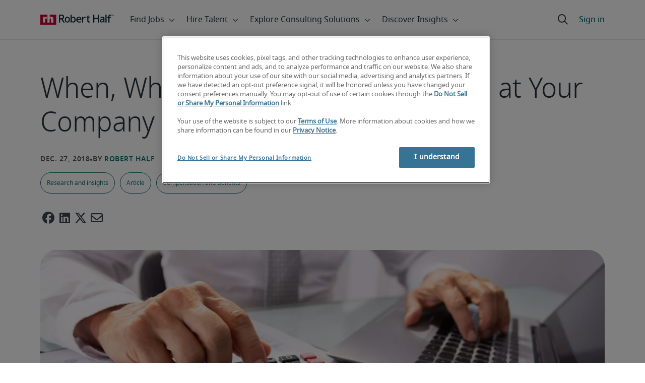

--- FILE ---
content_type: text/html;charset=utf-8
request_url: https://www.roberthalf.com/us/en/insights/research/you-need-to-raise-salaries-6-steps-to-take-right-now
body_size: 20420
content:
<!DOCTYPE HTML>
<html lang="en-US">
    <head>
    <meta charset="UTF-8"/>
    <script defer="defer" type="text/javascript" src="/.rum/@adobe/helix-rum-js@%5E2/dist/rum-standalone.js"></script>
<link rel="icon" type="image/x-icon" href="/content/dam/roberthalf/favicon.png"/>
    <!-- Preconnect links -->
	<link rel="preconnect" href="https://www.google.com"/>
	<link rel="preconnect" href="https://cdn.cookielaw.org"/>
	<link rel="dns-prefetch" href="https://prdmir-online.roberthalf.com"/>
	<link rel="preconnect" href="https://www.googletagmanager.com"/>
    <link rel="preconnect" href="https://js.clrt.ai"/>
	
  		<link rel="preconnect" href="https://resources.roberthalfonline.com"/>
  	
    <meta name="keywords" content="Article,Research and insights,Compensation and Benefits"/>
    <meta name="template" content="rh-blog-template"/>
    <meta name="viewport" content="width=device-width, initial-scale=1"/>
    
    
        <meta name="robots" content="index, follow"/>
        
    
    
    

  
      <link rel="canonical" href="https://www.roberthalf.com/us/en/insights/research/you-need-to-raise-salaries-6-steps-to-take-right-now"/>
  
  


    



<!-- Language And Country
en-us
Country
us-->

<!-- OptanonConsentNoticeStart -->

  <link rel="dns-prefetch" href="https://cdn.cookielaw.org"/>
  <script id="onetrust-cdn" src="https://cdn.cookielaw.org/scripttemplates/otSDKStub.js" data-language="en-us" type="text/javascript" charset="UTF-8" data-domain-script="2a31b00d-1ad7-4a6f-aace-0bc849755db0" async fetchpriority="high"></script>
  <script type="text/javascript">
    function OptanonWrapper() {
      checkConsentValues();
    }
  </script>

<!-- OptanonConsentNoticeEnd -->

<!-- Check Cookie Value Start-->
<script type="text/javascript">
  var isPerformanceCookiesChecked = false;

  function checkConsentValues() {
    var consentRatio = getOptanonConsentRatio();
    var rhclBaseEl = document.querySelector("rhcl-base");
    var isPerformanceCookieEnabled = 'false' === "true";
    var consentAccepted = consentRatio != null && consentRatio.includes("2:1");

    if (consentAccepted) {
      isPerformanceCookiesChecked = true;
      var oneTrustEvent = new CustomEvent("rh-onetrust-accepted", { "detail": "vanilla js version of one trust event" });
      var oneTrustJSEvent = new CustomEvent("rh-onetrust-accepted-js", { "detail": "vanilla js version of one trust event" });
      document.dispatchEvent(oneTrustJSEvent);
      document.dispatchEvent(oneTrustEvent);
      if (isPerformanceCookieEnabled) {
        if (rhclBaseEl.hasAttribute("performance-cookie-disabled")) {
          rhclBaseEl.removeAttribute("performance-cookie-disabled");
        }
      }
    } else if (isPerformanceCookieEnabled) {
      rhclBaseEl.setAttribute("performance-cookie-disabled", true);
    }
  }

  window.setTimeout(checkConsentValues, 2000);

  function getCookie(cname) {
    var name = cname + '=';
    var decodedCookie = decodeURIComponent(document.cookie);
    var ca = decodedCookie.split(';');
    for (var i = 0; i < ca.length; i++) {
      var c = ca[i];
      while (c.charAt(0) == ' ') {
        c = c.substring(1);
      }
      if (c.indexOf(name) == 0) {
        return c.substring(name.length, c.length);
      }
    }
    return false;
  }

  function getOptanonConsentRatio() {
    const queryParams = new URLSearchParams(getCookie("OptanonConsent"));
    return queryParams.get('groups');
  }
</script>
<!-- Check Cookie Value End-->

<!-- TealiumStart -->

  <script type="text/javascript">
    var utag_data = {"pageType":"Blog Page","pageSection":"section","pageName":"English","countryCode":"us","currencyCode":"USD"};
    // This script is provided, don't change without consulting the analytics team
    (function (a, b, c, d) {
      a = 'https://tags.roberthalf.com/usa2/prod/utag.js';
      b = document; c = 'script'; d = b.createElement(c); d.src = a; d.type = 'text/java' + c; d.async = true;
      a = b.getElementsByTagName(c)[0]; a.parentNode.insertBefore(d, a);
    })();
  </script>


  <script async defer src="/etc.clientlibs/roberthalf/clientlibs/clientlib-tealium.lc-4045ddcc1948e9043decb7264c4cb7f5-lc.min.js"></script>



<!-- TealiumEnd -->
<!-- InvocaStart -->

  <script>
    window.setTimeout(loadInvoca, 2000);

    function loadInvoca() {
      if (isPerformanceCookiesChecked) {
        // This script is provided, don't change without consulting the analytics team
        (function (i, n, v, o, c, a) {
          i.InvocaTagId = o; var s = n.createElement('script'); s.type = 'text/javascript';
          s.async = true; s.src = ('https:' === n.location.protocol ? 'https://' : 'http://') + v;
          var fs = n.getElementsByTagName('script')[0]; fs.parentNode.insertBefore(s, fs);
        })(window, document, 'solutions.invocacdn.com/js/invoca-latest.min.js', '479/2192400593');
      } else {
        document.addEventListener("rh-onetrust-accepted", loadInvoca);
      }
    }
  </script>

<!-- InvocaEnd -->

    
        <script>
            (function(win, doc, style, timeout) {
            var STYLE_ID = 'at-body-style';
            var isTargetLoading = false;
            function getParent() {
                return doc.getElementsByTagName('head')[0];
            }
            function addStyle(parent, id, def) {
                if (!parent) {
                return;
                }
                var style = doc.createElement('style');
                style.id = id;
                style.innerHTML = def;
                parent.appendChild(style);
            }
            function removeStyle(parent, id) {
                if (!parent) {
                return;
                }
                var style = doc.getElementById(id);
                if (!style) {
                return;
                }
                parent.removeChild(style);
            }
            addStyle(getParent(), STYLE_ID, style);
            setTimeout(function() {
                if (!isTargetLoading) {
                    removeStyle(getParent(), STYLE_ID);
                } else {
                    var removePrehidingMaxTimeout = setTimeout(function () {
                        removeStyle(getParent(), STYLE_ID);
                    }, timeout);
                    document.addEventListener("utag-sync-loaded", function () {
                        removeStyle(getParent(), STYLE_ID);
                        clearTimeout(removePrehidingMaxTimeout);
                    });
               }
            }, timeout);
            document.addEventListener("utag-sync-loading", function (event) {
                isTargetLoading = true;
            });
            }(window, document, "body {opacity: 0 !important}", 2000));
        </script>

        
            <!-- UtagStart -->
            <script id="load-target">
                var isPerformanceCookiesCheckedForTarget = false;
                function loadTarget() {
                  var headElementForTarget = document.getElementsByTagName("head")[0];
                  var targetConsentRatio = getOptanonConsentRatio();
                  var preHidingStyleComponent = document.getElementById("at-body-style");
                  if (!preHidingStyleComponent) {
                    return;
                  }
                  if (targetConsentRatio != null && targetConsentRatio.includes("2:0")) {
                    if (preHidingStyleComponent) {
                      headElementForTarget.removeChild(preHidingStyleComponent);
                    }
                    return;
                  }
                  if (targetConsentRatio != null && targetConsentRatio.includes("2:1")) {
                    isPerformanceCookiesCheckedForTarget = true;
                  }
                  if (isPerformanceCookiesCheckedForTarget) {
                    var cacheBust = Date.now();
                    var s = document.createElement("script");
                    s.id = "adobe-target-utag-sync";
                    s.src = "https:\/\/tags.roberthalf.com\/usa2\/prod\/utag.sync.js?v=" + cacheBust;
                    s.async = true;
                    s.onload = function () {
                      document.dispatchEvent(
                        new CustomEvent("utag-sync-loaded", {
                          detail: "utag.sync.js finished loading",
                        })
                      );
                    };
                    headElementForTarget.append(s);
                    document.dispatchEvent(
                      new CustomEvent("utag-sync-loading", {
                        detail: "utag.sync.js inserted into the head",
                      })
                    );
                  }
                  if (!targetConsentRatio && !isPerformanceCookiesCheckedForTarget) {
                    setTimeout(loadTarget, 100);
                  }
                }
                var otScript = document.getElementById("onetrust-cdn");
                if (otScript) {
                  otScript.onload = function () {
                    loadTarget();
                  };
                } else {
                  setTimeout(loadTarget, 100);
                }
            </script>
            <!-- UtagEnd -->
        
    


  <script>
    var salaryGuideGatingProperties = '{ enabled: false, redirectLocation: "null", key: "null" }';
    if (salaryGuideGatingProperties.redirectLocation && !salaryGuideGatingProperties.redirectLocation.endsWith(".html")) {
      salaryGuideGatingProperties.redirectLocation += ".html";
    }
    window.salaryGuideGatingProperties = salaryGuideGatingProperties;
    window.passesSalaryGuideGating = function() {
      if (
        salaryGuideGatingProperties.enabled != undefined &&
        salaryGuideGatingProperties.enabled.toString().toLowerCase() === "true" &&
        window.localStorage.getItem("salaryGuideGatingKey") != salaryGuideGatingProperties.key &&
        window.location.pathname != salaryGuideGatingProperties.redirectLocation
      ) {
        return false;
      }
      return true;
    }

  </script>


    <link media="print" rel="stylesheet" href="/etc.clientlibs/roberthalf/clientlibs/clientlib-base.lc-aadab028fda76fa101c57a36121a8a16-lc.min.css" type="text/css">


<script>
 let css = document.querySelector('link[media="print"]');
 if(css) {
  css.media = "all";
 }
</script>
<script>
  // window function to fetch UPO
  function getUPO() {
    try {
      const upoString = localStorage.getItem("unifiedProfileObject");
      if (!upoString) return {};

      const parsed = JSON.parse(decodeURIComponent(atob(upoString)));
      if (!parsed || typeof parsed !== 'object') return {};

      // Check if the country in UPO matches the current page's country
      const country = window?.pageObj?.__extrasettings__?.country;
      if (country && parsed.country && parsed.country.toLowerCase() !== country.toLowerCase()) {
        // If it doesn't match, clear the UPO
        Object.keys(parsed).forEach(key => parsed[key] = '');
      }

      return parsed;
    } catch (e) {
      console.warn("Error processing UPO:", e);
      return {};
    }
  }

  // window function to update UPO
  async function setUPO(unifiedProfileObject) {
    // when setting the upo, include the country if it is not already present
    try {
      if (!unifiedProfileObject.country) {
        unifiedProfileObject.country = window?.pageObj?.__extrasettings__?.country;
      }
    } catch (e) {
      console.warn("Error setting UPO country:", e);
    }
    const encodedString = btoa(encodeURIComponent(JSON.stringify(unifiedProfileObject)));
    localStorage.setItem("unifiedProfileObject", encodedString);
    await window.yieldToMain?.();
  }
</script>


  <script>
    window.addEventListener("rhcl-initialized", () => {
      window.setTimeout(handleClLoaded, 250);
    });

    // Backup in case events do not sync up
    window.setTimeout(handleClLoaded, 5000);

    function handleClLoaded() {
      document.querySelector('style[data-source="rh-slot-style"]')?.remove();
    }
  </script>
  




<link rel="preload stylesheet" as="style" href="https://resources.roberthalfonline.com/rhcl/v40.0.1/assets/libraries/fontawesome6/css/all.css"/>
<link rel="preload stylesheet" as="style" href="https://resources.roberthalfonline.com/rhcl/v40.0.1/css/rhcl.css"/>
<link rel="preload" href="https://resources.roberthalfonline.com/rhcl/v40.0.1/assets/Fonts/NotoSans/notosans-display-light-webfont.woff2" as="font" crossorigin/>
<link rel="preload" href="https://resources.roberthalfonline.com/rhcl/v40.0.1/assets/Fonts/NotoSans/notosans-display-webfont.woff2" as="font" crossorigin/>
<link rel="preload" href="https://resources.roberthalfonline.com/rhcl/v40.0.1/assets/Fonts/NotoSans/notosans-regular-webfont.woff2" as="font" crossorigin/>
<link rel="preload" href="https://resources.roberthalfonline.com/rhcl/v40.0.1/assets/Fonts/fontawesome6/fa-regular-400.woff2" as="font" crossorigin/>
<script type="module" src="https://resources.roberthalfonline.com/rhcl/v40.0.1/lib/rhcl.esm.js" async></script>
  <style data-source="rh-slot-style">
    [slot], rhcl-typography, rhcl-heading, rhcl-typeahead, .rhcl-typography,
     .rhcl-focused-search-block, .rhcl-block-paginated-feature, rhcl-modal,
      rhcl-block-stacking-cards, rhcl-block-focused-search, rhcl-search-bar,
      rhcl-button-group-wrapper, rhcl-block-paired-content, .cmp-rhcl-focused-block-wrapper
       .cmp-rhcl-stacking-cards-block-wrapper, .cmp-container { visibility: hidden; }

    [slot]{font-family: "Noto Sans Regular";}
    h1[slot],h2[slot],h3[slot],h4[slot],h5[slot],h6[slot],p[slot]{ font-family: "Noto Sans Display";}
  </style>
  
<script type="text/javascript">
    window.pageObj = {};
    izCountries = 'gb,de,fr,ch,cn,jp,cl,at,ae,be,nl,nz,hk,br,sg,au,lu'.split(",");
    naCountries = 'us,ca'.split(",");
    luxCountries = 'us,ca,de,be,gb,br,fr'.split(",");
    fomodCountries = 'nl'.split(",");
    euCountries = 'gb,de,fr,ch,at,ae,be,nl'.split(",");
    aemSettings = {
      "rh_account_creation": {
        accountCreateResendEmailEndpoint: 'https:\/\/prd\u002Ddr.gen.api.roberthalfonline.com\/salesforce\u002Dapi\/resend\u002Demail',
        accountRoutingMap: {
          "email": '\/us\/en\/sign\u002Dup\/form',
          "resume": '\/us\/en\/find\u002Djobs\/upload\u002Dresume\/app',
          "candidate-email": '\/us\/en\/find\u002Djobs\/upload\u002Dresume\/email\u002Dverification\/app',
          "msjo": '\/us\/en\/sign\u002Dup\/form',
          "login": 'https:\/\/online.roberthalf.com\/s\/login?',
          "pendingAccount": '\/us\/en\/sign\u002Dup\/form',
          // "expiredVerification": '\/us\/en\/sign\u002Dup\/form',
          "candidateExpired": '\/us\/en\/find\u002Djobs\/upload\u002Dresume\/app',
          "clientExpired": '\/us\/en\/sign\u002Dup\/form',
          "hasWebAccountClientOnly": 'https:\/\/online.roberthalf.com\/s\/login?',
          "hasWebAccount": 'https:\/\/online.roberthalf.com\/s\/login?',
        }
      },
        "rh_candidate_apply": {
            aiConsentEndpoint: 'https:\/\/prd\u002Ddr.rf.api.roberthalfonline.com\/candidate\u002Dapply\/update\u002Dai\u002Dconsent',
            accountCreateEndpoint:'https:\/\/prd\u002Ddr.rf.api.roberthalfonline.com\/candidate\u002Dapply\/create\u002Daccount',
            directAccountCreateEndpoint: 'https:\/\/prd\u002Ddr.rf.api.roberthalfonline.com\/candidate\u002Dapply\/create\u002Daccount',
            applyEndpoint:'https:\/\/prd\u002Ddr.rf.api.roberthalfonline.com\/candidate\u002Dapply\/job\u002Dapply',
            resendEmailEndpoint: 'https:\/\/prd\u002Ddr.gen.api.roberthalfonline.com\/salesforce\u002Dapi\/resend\u002Demail',
            submitResumeEndpoint:'https:\/\/prd\u002Ddr.rf.api.roberthalfonline.com\/candidate\u002Dapply\/submit\u002Dresume',
            resumeParseEndpoint:'https:\/\/prd\u002Ddr.rf.api.roberthalfonline.com\/parse\u002Dresume\/parse',
            xingUploadResumeEndpoint:'https:\/\/prd\u002Ddr.rf.api.roberthalfonline.com\/candidate\u002Dapply\/xing\u002Dresume',
            linkedInUploadResumeEndpoint:'https:\/\/prd\u002Ddr.rf.api.roberthalfonline.com\/candidate\u002Dapply\/job\u002Dapply\/linkedin\u002Dresume',
            geolocationEndpoint:'https:\/\/gen.api.roberthalfonline.com\/geocode\/getGeoByRegion?country_code=',
            googleGeoCodeEndpoint:'https:\/\/gen.api.roberthalfonline.com\/googlegeo\/getGeocode?address=',
            timezoneEndpoint:'https:\/\/prd\u002Ddr.gen.api.roberthalfonline.com\/timezone\/getTimezone',
            fetchSkills:'https:\/\/prd\u002Ddr.rf.api.roberthalfonline.com\/candidate\u002Dapply\/fetch\u002Dskills',
            patchSkills:'https:\/\/prd\u002Ddr.rf.api.roberthalfonline.com\/candidate\u002Dapply\/patch\u002Dskills',
            bearerAuthProfile: 'https:\/\/direct.roberthalf.com\/mobileapi\/services\/apexrest\/me\/profile?version=v5.0.0',
            jwtUnauthProfile:'https:\/\/direct.roberthalf.com\/mobileapi\/services\/apexrest\/me\/unauthprofile?version=v4.3.0',
            fetchResume:'https:\/\/prd\u002Ddr.rf.api.roberthalfonline.com\/candidate\u002Dapply\/job\u002Dapply\/fetch\u002Dresume',
            jobTypeValuesEndpoint:'https:\/\/gen.api.roberthalfonline.com\/iz\u002Dbranch\u002Dservice\/findJobTypeList',
            specializationValuesEndpoint:'https:\/\/gen.api.roberthalfonline.com\/iz\u002Dbranch\u002Dservice\/findSpecializationList',
            nearestOfficeValuesEndpoint:'https:\/\/gen.api.roberthalfonline.com\/iz\u002Dbranch\u002Dservice\/findOfficeList',
            xingPluginScript:'https:\/\/www.xing\u002Dshare.com\/plugins\/login_plugin.js',
            xingId:'82ac2657946cd0af3fa4',
            signInAppId:'0sp3w000001UJH5',
            signInDomain:'https:\/\/online.roberthalf.com',
            otpSendEndpoint:'https:\/\/direct.roberthalf.com\/mobileapi\/services\/apexrest\/me\/verify\/send',
            otpVerifyEndpoint:'https:\/\/direct.roberthalf.com\/mobileapi\/services\/apexrest\/me\/verify\/verifyCode',
        },
        "rh_client_payment" :{
            profileId:'EB9BBCE6\u002D70F7\u002D41BB\u002DB03B\u002DA8C27BB01D8E',
            accessKey: '75aac303597d3275b0b500ad25b06b6f',
            maintenanceMode: 'false',
            cybersourceEndpoint:'https:\/\/secureacceptance.cybersource.com\/embedded\/pay',
            invoiceEndpoint:'https:\/\/prd\u002Ddr.gen.api.roberthalfonline.com\/cpp',
        },
        "rh_job_search": {
            getAndSetSavedJobsEndpoint:'https:\/\/prd\u002Ddr.gen.api.roberthalfonline.com\/get\u002Dand\u002Dset\u002Djob\/query',
            jobAlertsEndpoint:'https:\/\/prd\u002Ddr.ma.api.roberthalfonline.com\/job\u002Dalerts\/subscribe',
            jobInterestEndpoint:'https:\/\/prd\u002Ddr.jps.api.roberthalfonline.com\/presented\u002Djob\/jobinterest',
            jobSearchEndpoint:'https:\/\/prd\u002Ddr.jps.api.roberthalfonline.com\/search',
            quickApplyEndpoint:'https:\/\/prd\u002Ddr.rf.api.roberthalfonline.com\/candidate\u002Dapply\/quick\u002Dapply',
            signInLink:'https:\/\/www.roberthalf.com\/login.rhlogin',
            jobSearchLocationTypeaheadEndpoint:'https:\/\/gen.api.roberthalfonline.com\/auto\u002Dcomplete\u002Daem\/search',
            feedbackDestinationEditAvailability:'avail',
            feedbackDestinationEditLocation:'loc',
            feedbackDestinationEditPayPreference:'pref',
            feedbackDestinationEditSkills:'skills',
            jobInterestFeedback:'https:\/\/prd\u002Ddr.rf.api.roberthalfonline.com\/candidate\u002Dapply\/feedback'
        },
        "rh_multistep_job_order" :{
            leadsProcessingEndpoint:'https:\/\/prd\u002Ddr.lp.api.roberthalfonline.com\/proxy\u002Dlead\u002Dprocessing\/send',
            jobFunctionTypeahead:'https:\/\/gen.api.roberthalfonline.com\/auto\u002Dcomplete\u002Daem\/job\u002Dfunction',
            skillSearch: 'https:\/\/prd\u002Ddr.gen.api.roberthalfonline.com\/sf\u002Dskills\/skillSearch',
            skillsRecommendation: 'https:\/\/prd\u002Ddr.gen.api.roberthalfonline.com\/sf\u002Dskills\/skillRecommendation',
            nearestOfficeValuesEndpoint: '',
            sfccRedirectUrl: 'https:\/\/online.roberthalf.com'
        },
        "rh_candidate_discovery": {
          candidateJobTitleTypeaheadEndpoint: 'https:\/\/gen.api.roberthalfonline.com\/auto\u002Dcomplete\u002Daem\/job\u002Dfunction',
          candidateLocationTypeaheadEndpoint: 'https:\/\/gen.api.roberthalfonline.com\/auto\u002Dcomplete\u002Daem\/search'
        },
        "rh_common": {
          accountCheckEndpoint:'https:\/\/prd\u002Ddr.gen.api.roberthalfonline.com\/check\u002Dstatus\/check?candidate_email=',
          geolocationEndpoint: 'https:\/\/gen.api.roberthalfonline.com\/googlegeo\/getReverseGeocode',
          personDetailsEndpoint: '\/bin\/personDetails',
          isGeolocationTrackingEnabled: '',
          recaptchaEndpoint: 'https:\/\/prd\u002Ddr.gen.api.roberthalfonline.com\/recaptcha\/verify\u002Dtoken',
          page_section: 'Blog',
          page_user_type: 'Client',
          page_type: 'Blog Page',
          isLuxCountry: 'true',
          isBearerTokenEnabled: 'true',
          page_line_of_business: '\u002D Select a LOB \u002D'
        },
        "rh_target": {
          country: 'us',
          language: 'en',
          adminPath: '/us/en/insights/research/you-need-to-raise-salaries-6-steps-to-take-right-now',
          canonicalPath: '/us/en/insights/research/you-need-to-raise-salaries-6-steps-to-take-right-now',
          title: 'When, Why and How to Raise Salaries at Your Company ',
          description: "Your employees have lots of options today. Are you doing all you can to retain them? Read our advice on when, why and how to raise salaries.",
          robots: 'index,follow',
          excludeFromSiteSearch: '',
          excludeFromSitemap: '',
          excludeFromSiteimprove: '',
          pageSection: 'Blog',
          pageType: 'Blog Page',
          userFocus: 'Client',
          industryName :'',
          authorName :'By Robert Half',
          featuredImagePath: '/content/dam/roberthalf/Robert_Half_Talent_Solutions_Logo.png',
          thumbnailImagePath :'',
          publishedDate :'2018-12-28T06:00:00+00:00',
          categories :'Research and insights',
          pageTags :'Research and insights,Article,Compensation and Benefits',
          pageLineOfBusiness: '- Select a LOB -'
        }
    };

    // set personal domains array from file
    try {
      aemSettings.rh_common.personalDomains = JSON.parse('[\x22gmail.com\x22,\x22yahoo.com\x22,\x22hotmail.com\x22,\x22outlook.com\x22,\x22icloud.com\x22,\x22ymail.com\x22,\x22sbcglobal.net\x22,\x22bellsouth.net\x22,\x22jourrapide.com\x22,\x22comcast.net\x22,\x22cox.net\x22,\x22live.com\x22,\x22att.net\x22,\x22telesyncglobal.com\x22,\x22yelesync.co.us\x22,\x22globalcom.com\x22,\x22msn.com\x22,\x22aol.com\x22,\x22yahoo.co.jp\x22,\x22yahoo.com.br\x22,\x22hotmail.co.uk\x22,\x22yahoo.ae\x22,\x22yahoo.at\x22,\x22yahoo.be\x22,\x22yahoo.ca\x22,\x22yahoo.ch\x22,\x22yahoo.cn\x22,\x22yahoo.co\x22,\x22yahoo.co.id\x22,\x22yahoo.co.il\x22,\x22yahoo.co.in\x22,\x22yahoo.co.kr\x22,\x22yahoo.co.nz\x22,\x22yahoo.co.th\x22,\x22yahoo.co.uk\x22,\x22yahoo.co.za\x22,\x22yahoo.com.ar\x22,\x22yahoo.com.au\x22,\x22yahoo.com.cn\x22,\x22yahoo.com.co\x22,\x22yahoo.com.hk\x22,\x22yahoo.com.is\x22,\x22yahoo.com.mx\x22,\x22yahoo.com.my\x22,\x22yahoo.com.ph\x22,\x22yahoo.com.ru\x22,\x22yahoo.com.sg\x22,\x22yahoo.com.tr\x22,\x22yahoo.com.tw\x22,\x22yahoo.com.vn\x22,\x22yahoo.cz\x22,\x22yahoo.de\x22,\x22yahoo.dk\x22,\x22yahoo.es\x22,\x22yahoo.fi\x22,\x22yahoo.fr\x22,\x22yahoo.gr\x22,\x22yahoo.hu\x22,\x22yahoo.ie\x22,\x22yahoo.in\x22,\x22yahoo.it\x22,\x22yahoo.jp\x22,\x22yahoo.net\x22,\x22yahoo.nl\x22,\x22yahoo.no\x22,\x22yahoo.pl\x22,\x22yahoo.pt\x22,\x22yahoo.ro\x22,\x22yahoo.ru\x22,\x22yahoo.se\x22,\x22hotmail.be\x22,\x22hotmail.ca\x22,\x22hotmail.ch\x22,\x22hotmail.co\x22,\x22hotmail.co.il\x22,\x22hotmail.co.jp\x22,\x22hotmail.co.nz\x22,\x22hotmail.co.za\x22,\x22hotmail.com.ar\x22,\x22hotmail.com.au\x22,\x22hotmail.com.br\x22,\x22hotmail.com.mx\x22,\x22hotmail.com.tr\x22,\x22hotmail.de\x22,\x22hotmail.es\x22,\x22hotmail.fi\x22,\x22hotmail.fr\x22,\x22hotmail.it\x22,\x22hotmail.kg\x22,\x22hotmail.kz\x22,\x22hotmail.my\x22,\x22hotmail.nl\x22,\x22hotmail.ro\x22,\x22hotmail.roor\x22,\x22hotmail.ru\x22,\x22gmail.co.za\x22,\x22gmail.com.au\x22,\x22gmail.com.br\x22,\x22gmail.ru\x22]');
    } catch(err) {
      console.error("Error parsing personalDomains: ", err);
      aemSettings.rh_common.personalDomains = [];
    }

    try {
      window.aemSettings.rh_regex = JSON.parse("{\x22emailGlobal\x22:\x22(?!.*\\\\.\\\\.)[\\\\\u002D\\\\w.]+@[\\\\w\\\\\u002D.]+\\\\.[A\u002DZa\u002Dz]{2,6}(?:,[\\\\\u002D\\\\w.]+@[\\\\w\\\\\u002D.]+\\\\.[A\u002DZa\u002Dz]{2,4}){0,4}\x22,\x22nameGlobal\x22:\x22^[^\\\\\\\\!\\\\@\\\\$\\\\%\\\\#\\\\\x26\\\\*\\\\:\\\\;\\\\+\\\\=\\\\d]+$\x22,\x22fourDigitZipCode\x22:\x22^\\\\d{4}$\x22,\x22fiveDigitZipCode\x22:\x22^\\\\d{5}$\x22,\x22bePhoneNumber\x22:\x22^(?!(\\\\+32))([\\\\s\\\\.\\\\\u002D\\\\(\\\\)]?\\\\d[\\\\s\\\\.\\\\\u002D\\\\(\\\\)]?){9,10}$\x22,\x22caZipCode\x22:\x22^([ABCEGHJKLMNPRSTVXYabceghjklmnprstvxy]\\\\d[A\u002DZa\u002Dz]\\\\s?\\\\d[A\u002DZa\u002Dz]\\\\d)$\x22,\x22dePhoneNumber\x22:\x22^(?:\\\\d[\\\\s\\\\\u002D]*){5,12}\\\\d$\x22,\x22gbPhoneNumber\x22:\x22^(?!\\\\+44)([\\\\s\\\\.\\\\\u002D\\\\(\\\\)]?\\\\d[\\\\s\\\\.\\\\\u002D\\\\(\\\\)]?){8,11}$\x22,\x22gbZipCode\x22:\x22^[A\u002DZa\u002Dz]{1,2}[0\u002D9]{1,2}[A\u002DZa\u002Dz]?(\\\\s*[0\u002D9][A\u002DZa\u002Dz]{1,2})?$\x22,\x22NAPhoneNumber\x22:\x22^(?!\\\\+1)([\\\\s\\\\.\\\\\u002D\\\\(\\\\)]?\\\\d[\\\\s\\\\.\\\\\u002D\\\\(\\\\)]?){10}$\x22,\x22auPhoneNumber\x22:\x22^(?!\\\\+61)([\\\\s\\\\.\\\\\u002D\\\\(\\\\)]?\\\\d[\\\\s\\\\.\\\\\u002D\\\\(\\\\)]?){9,10}$\x22,\x22frPhoneNumber\x22:\x22^(?!\\\\+33)([\\\\s\\\\.\\\\\u002D\\\\(\\\\)]?\\\\d[\\\\s\\\\.\\\\\u002D\\\\(\\\\)]?){10}$\x22,\x22brPhoneNumber\x22:\x22^(?!\\\\+55)([\\\\s\\\\.\\\\\u002D\\\\(\\\\)]?\\\\d[\\\\s\\\\.\\\\\u002D\\\\(\\\\)]?){9,12}$\x22,\x22brZipCode\x22:\x22^\\\\d{5}\u002D\\\\d{3}$\x22,\x22nlPhoneNumber\x22:\x22^(?!\\\\+31)([\\\\s\\\\.\\\\\u002D\\\\(\\\\)]?\\\\d[\\\\s\\\\.\\\\\u002D\\\\(\\\\)]?){9,10}$\x22,\x22nlZipCode\x22:\x22^[0\u002D9]{4}\\\\s?([A\u002DZa\u002Dz]{2})?$\x22,\x22hkPhoneNumber\x22:\x22^(?!\\\\+852)([\\\\s\\\\.\\\\\u002D\\\\(\\\\)]?\\\\d[\\\\s\\\\.\\\\\u002D\\\\(\\\\)]?){8}$\x22,\x22sgPhoneNumber\x22:\x22^(?!\\\\+65)([\\\\s\\\\.\\\\\u002D\\\\(\\\\)]?\\\\d[\\\\s\\\\.\\\\\u002D\\\\(\\\\)]?){8}$\x22,\x22sixDigitZipCode\x22:\x22^\\\\d{6}$\x22,\x22chPhoneNumber\x22:\x22^(?!\\\\+41)([\\\\s\\\\.\\\\\u002D\\\\(\\\\)]?\\\\d[\\\\s\\\\.\\\\\u002D\\\\(\\\\)]?){4,13}$\x22,\x22clPhoneNumber\x22:\x22^(?!\\\\+56)([\\\\s\\\\.\\\\\u002D\\\\(\\\\)]?\\\\d[\\\\s\\\\.\\\\\u002D\\\\(\\\\)]?){8,9}$\x22,\x22sevenDigitZipCode\x22:\x22^\\\\d{7}$\x22,\x22cnPhoneNumber\x22:\x22^(?!\\\\+86)([\\\\s\\\\.\\\\\u002D\\\\(\\\\)]?\\\\d[\\\\s\\\\.\\\\\u002D\\\\(\\\\)]?){5,12}$\x22,\x22jpPhoneNumber\x22:\x22^(?!\\\\+81)([\\\\s\\\\.\\\\\u002D\\\\(\\\\)]?\\\\d[\\\\s\\\\.\\\\\u002D\\\\(\\\\)]?){5,13}$\x22,\x22jpZipCode\x22:\x22^\\\\d{3}\u002D?\\\\d{4}$\x22,\x22nzPhoneNumber\x22:\x22^(?!\\\\+64)([\\\\s\\\\.\\\\\u002D\\\\(\\\\)]?\\\\d[\\\\s\\\\.\\\\\u002D\\\\(\\\\)]?){3,10}$\x22}");
    } catch(err) {
      console.error("Error parsing rh_regex: ", err);
    }

    pageObj.__extrasettings__ = {
        language: 'en',
        country: 'us'
    };

    try {
      window.rhcl_config_overrides = JSON.parse('{}');
    } catch(err) {
      window.rhcl_config_overrides = {};
      console.error("error parsing config overrides: ", err);
    }
</script>


  <script type="text/javascript">
    aemSettings.rh_common.recaptchaEndpoint = 'https:\/\/prd\u002Ddr.gen.api.roberthalfonline.com\/recaptcha\/verify\u002Dtoken';
  </script>





  <script>
    let readyFn = window.ready;
    if (!readyFn) {
      readyFn = function ready(fn) {
        if (typeof fn !== 'function') {
          throw new Error('Argument passed to ready should be a function');
        }

        if (document.readyState != 'loading') {
          fn();
        } else if (document.addEventListener) {
          document.addEventListener('DOMContentLoaded', fn, {
            once: true // A boolean value indicating that the listener should be invoked at most once after being added. If true, the listener would be automatically removed when invoked.
          });
        } else {
          document.attachEvent('onreadystatechange', function () {
            if (document.readyState != 'loading')
              fn();
          });
        }
      }
    }
    readyFn(() => {
      let attempts = 0; // Initialize a counter

      const waitForEinsteinBot = setInterval(() => {
        attempts++; // Increment the counter each time the interval runs

        if (typeof initEinsteinBot === "function") {
          clearInterval(waitForEinsteinBot);

          try {
            const enableChat = aemSettings?.rh_common?.enableChat;
            const chatbot = document.querySelector(".chatbot");
            const disableChatAutoInit = document.querySelector(
              "#disableChatAutoInit"
            );

            if (enableChat && !chatbot && !disableChatAutoInit) {
              initEinsteinBot();
              // CLS fix for chat button icon
              const styleEl = document.createElement("style");
              styleEl.id = "chatButtonSize";
              styleEl.innerHTML =
                ".embeddedServiceHelpButton .helpButton .uiButton {width: 115px; height: 50px;}";
              document.head.appendChild(styleEl);

              // Set z-index for embeddedServiceHelpButton
              const zIndexStyle = document.createElement("style");
              zIndexStyle.id = "embeddedServiceHelpButton";
              zIndexStyle.innerHTML =
              ".embeddedServiceHelpButton { z-index: var(--rhcl-z-index-level--notification-banner) !important; }";
              document.head.appendChild(zIndexStyle);
              
              const zIndex = document.createElement("style");
              zIndex.id = "embeddedServiceSidebar";
              zIndex.innerHTML =
              ".embeddedServiceSidebar { z-index: var(--rhcl-z-index-level--notification-banner) !important; }";
              document.head.appendChild(zIndex);
            } else {
              const styleEl = document.createElement("style");
              styleEl.id = "hideChat";
              styleEl.innerHTML =
                ".embeddedServiceHelpButton {display: none !important; }";
              document.head.appendChild(styleEl); // will be removed by frontend when the chat is shown
            }
          } catch (error) {
            console.error(error);
          }
        } else if (attempts >= 10) {
          // If counter reaches 10, clear the interval
          clearInterval(waitForEinsteinBot);
          console.error("initEinsteinBot not loaded after 10 attempts");
        }
      }, 100); // Check every 100ms
    });

      aemSettings.rh_common.enableChat = "true";
  </script>
  <script type="text/javascript" src="https://rh.my.salesforce.com/embeddedservice/5.0/esw.min.js" defer></script>
  <script type="text/javascript" src="https://rh.my.salesforce-sites.com/liveagent/EinsteinBotEmbedJS" defer></script>
  <style> #poly-ai-chat { bottom: 1rem; right: 1rem; } </style>







<title>When, Why and How to Raise Salaries at Your Company </title>


























    <meta property="og:locale" content="en_US"/>
    <meta property="og:updated_time" content="2023-06-07T23:09:47-0700"/>
    <meta property="og:type" content="article"/>
    
    

    
    
        <meta property="og:site_name" content="Robert Half"/>
        <meta property="og:image" content="https://www.roberthalf.com/content/dam/roberthalf/images/blogs/us/en/migrated-blogs/hr1/Raise-Salaries-RH-12-17-2018.jpg"/>
        <meta property="og:image:type" content="image/jpeg"/>
        <meta property="og:image:width" content="2072"/>
        <meta property="og:image:height" content="1381"/>
        <meta property="og:image:alt"/>

        
        
            <meta property="og:url" content="https://www.roberthalf.com/us/en/insights/research/you-need-to-raise-salaries-6-steps-to-take-right-now"/>

            
            
                <meta property="og:title" content="When, Why and How to Raise Salaries at Your Company "/>
                <meta property="og:description" content="Your employees have lots of options today. Are you doing all you can to retain them? Read our advice on when, why and how to raise salaries."/>
                <meta name="title" content="When, Why and How to Raise Salaries at Your Company "/>
                <meta name="description" content="Your employees have lots of options today. Are you doing all you can to retain them? Read our advice on when, why and how to raise salaries."/>
            
        
    




    
    
        <meta property="og:publication_time" content="2023-06-12T14:46:57+0000"/>
    

  




    <script type="application/ld+json">
        {
            "@context": "http://schema.org",
            "@type": "WebPage",
            "name" : "When, Why and How to Raise Salaries at Your Company ",
            "url": "https://www.roberthalf.com/us/en/insights/research/you-need-to-raise-salaries-6-steps-to-take-right-now",
            "isPartOf": {
                "@type": "WebSite",
                "name": "Robert Half",
                "url": "https://www.roberthalf.com/us/en",
                "publisher": {
                    "type": "Organization",
                    "name": "Robert Half",
                    "legalName": "Robert Half Inc.",
                    "url": "https://www.roberthalf.com/us/en",
                    "@id": "https://www.roberthalf.com/us/en"
                }
            },
            "mainEntity": [{"@context":"http://schema.org","@type":"BlogPosting","url":"https://www.roberthalf.com/us/en/insights/research/you-need-to-raise-salaries-6-steps-to-take-right-now","image":"https://www.roberthalf.com/content/dam/roberthalf/images/blogs/us/en/migrated-blogs/hr1/Raise-Salaries-RH-12-17-2018.jpg","articleBody":"There’s a lot to consider when you’re establishing what to pay your workforce, but in today’s competitive market, your ability to hire and retain top performers is tied closely to your salary levels. Wages also have an impact on job satisfaction, productivity and company success, which begs the question: Is it time for you to raise salaries?\r\n\r\nMost workers today have more choices than ever. Losing top talent, especially to your competition, is a risk very few businesses can afford. Consider the impact of institutional knowledge walking out the door, the time and expense of recruiting and interviewing candidates, and the burden of training.\r\n\r\nIn short, management needs to be prepared to talk money. If you prepare for the inevitable compensation questions in advance, you’re much more likely to find a mutually agreeable answer. And, yes, you may need to raise salaries proactively.\r\n\r\nWHEN should you raise salaries?\r\n\r\nThe best time to give a raise may be now. One reason employees may expect a raise is that other firms like yours are offering more money. If it’s been a while since you’ve benchmarked wages, it’s time to do your homework. Use resources like the Robert Half Salary Guides to get the latest information on salary ranges for hundreds of job titles. If your compensation packages are below average for your industry, city or company size, you’ll need to be better about handing out raises. After all, keeping your salaries competitive gives your employees an incentive to stay on board and helps you find new talent when you need it.\r\n\r\nGET THE SALARY GUIDES\r\n\r\nNext, let’s tackle the reasons employees might warrant a pay bump.\r\n\r\nWHY might your employees deserve raises?\r\n\r\nSome companies give raises annually and others are less regular, handing them out based on individual performance. Either way, raises show you value your staff members and their contributions to the company.\r\n\r\nDo any of these descriptions match the performance you’re seeing in someone you supervise? If so, you might want raise salaries now, rather than have to scramble later to match a better offer.\r\n\r\n\r\n\tExceeds expectations\r\n\tTakes on responsibilities outside the job description\r\n\tTakes initiative for improvement\r\n\tFocuses on team success using top-notch specialized skills\r\n\tDelivers quantifiable results to help the company be more profitable\r\n\r\n\r\nFinally, let’s look at six steps that show you how to approach the competitive salary question and how to communicate your decision to raise salaries.\r\n\r\nHOW can you prepare to give a pay raise?\r\n\r\n\r\n\tAnalyze your budgets. You’ve researched local salaries. Now it’s time to look over your current line items and see what monies can be moved toward salaries. It also wouldn’t hurt to have a robust fund for merit awards, retention bonuses and employee recognition gift cards. Make employees feel wanted and appreciated.\r\n\tPrepare for performance evaluations. Whether you conduct a formal review once or several times a year, employees will typically bring up the issue of salaries and promotions during these meetings. As part of your preparation, have available each worker’s current salary and how that compares with local averages — just in case the issue of money is brought up. Also compare official job descriptions with current responsibilities. If an employee has taken on more tasks since the last review, a raise may be overdue.\r\n\tExamine your attitude. According to our research on happiness at work, the top reason workers stay at a job or leave it has to do with their relationship with management, especially their direct supervisor. So rather than getting irritated by employees’ requests for more money, look at it as a gift. They’re giving you important information about job satisfaction — as well as the way to keep them onboard. Don’t squander this opportunity. It may be too late to woo them with more money when they hand in their resignation, as counteroffers seldom work for either party.\r\n\tBe proactive with salary conversations. There’s no need to wait for employees to ask before giving them extra money. In fact, most people who feel they deserve a raise won’t even ask for one. It's also more meaningful when you increase salaries without being prompted. This is especially the case for your most skilled and productive workers — those who would be most difficult to replace.\r\n\tAvoid saying no. No one likes rejection. Whenever possible, give valuable employees what they ask for, if doing so won’t wreak havoc with your budget. Understandably, you may not be able to grant every request for more money. In those cases, as part of your planning, brainstorm alternatives to traditional salary increases, such as flextime, bonuses, more vacation days or professional development. Besides salary, today’s professionals value benefits that help them achieve better work-life balance.\r\n\tKnow the best way to communicate a raise. The most effective way to do this is to tell employees why they are getting the raise so they feel recognized and rewarded. Don’t bother making a comparison of their performance or pay raise with that of other employees. But do help them to understand how compensation decisions are made at your company.\r\n\r\n\r\nGood workers deserve good pay. During times of low unemployment, a competitive salary is critical for keeping workers happy and your business humming along. Now is the time to evaluate each employee’s compensation package and, if it falls short, to shore it up.","keywords":"[Research and insights, Article, Compensation and Benefits]","articleSection":"Research and insights","dateCreated":"2023-06-12","headline":"When, Why and How to Raise Salaries at Your Company ","author":"By Robert Half","datePublished":"2018-12-28T06:00:00+00:00","publisher":{"@type":"Organization","name":"Robert Half","logo":{"@type":"ImageObject","url":"https://www.roberthalf.com/content/dam/roberthalf/Robert_Half_Talent_Solutions_Logo.png"},"id":"https://www.roberthalf.com/us/en"},"dateModified":"2023-06-08"}],
            "mainEntityOfPage": "https://www.roberthalf.com/us/en/insights/research/you-need-to-raise-salaries-6-steps-to-take-right-now"
        }
    </script>
    
        <script type="text/javascript">
            window.addEventListener("load",function(){try{var b=document.querySelector("#articleSchema"),a=document.querySelector("#jobpostingSchema"),c=document.querySelector("#occupationSchema");b&&updateArticleSchema(b);a&&updateJobpostingSchema(a);c&&updateOccupationSchema(c)}catch(d){console.log(d)}});
var updateArticleSchema=function(b){var a=removeTags(b.text);a=JSON.parse(a);null!=a.articleBody&&""!==a.articleBody||replaceNullAndEmptyAttribute(a,"articleBody");null!=a.headline&&""!==a.headline||replaceNullAndEmptyAttribute(a,"headline");b.html(JSON.stringify(a))},updateJobpostingSchema=function(b){var a=removeTags(b.text);a=JSON.parse(a);null!=a.description&&""!=a.description||replaceNullAndEmptyAttribute(a,"description");null!=a.title&&""!=a.title||replaceNullAndEmptyAttribute(a,"title");b.html(JSON.stringify(a))},
updateOccupationSchema=function(b){var a=removeTags(b.text);a=JSON.parse(a);null!=a.description&&""!=a.description||replaceNullAndEmptyAttribute(a,"description");null!=a.name&&""!=a.name||replaceNullAndEmptyAttribute(a,"name");b.html(JSON.stringify(a))},removeTags=function(b){if(null===b||""===b)return!1;b=b.toString();b=b.replace(/(<([^>]+)>)/gi,"");return b.replace(/\r?\n|\r/g,"")},replaceNullAndEmptyAttribute=function(b,a){var c=document.querySelector("[heading-tag\x3d'h1']");c?(c=b.attr("headline"),
b[a]=c&&c.text?c.text:""):(c=document.querySelector("h1"),b[a]=c&&c.text?c.text:"")};
        </script>
    
    
    




<script async defer src="/etc.clientlibs/roberthalf/clientlibs/clientlib-clientId.lc-816e4fe05c72b7567d3214430c031c84-lc.min.js"></script>





<script type="text/javascript">
  function ready(a){if("function"!==typeof a)throw Error("Argument passed to ready should be a function");"loading"!=document.readyState?a():document.addEventListener?document.addEventListener("DOMContentLoaded",a,{once:!0}):document.attachEvent("onreadystatechange",function(){"loading"!=document.readyState&&a()})};
</script>

<script async defer src="/etc.clientlibs/roberthalf/clientlibs/clientlib-base.lc-9dc1360bb71e05d7d69958512fa97f25-lc.min.js"></script>







    
    

    
    
    

    

    
    <script src="/etc.clientlibs/roberthalf/clientlibs/clientlib-dependencies.lc-d41d8cd98f00b204e9800998ecf8427e-lc.min.js"></script>


    
    <link rel="stylesheet" href="/etc.clientlibs/roberthalf/clientlibs/clientlib-dependencies.lc-d41d8cd98f00b204e9800998ecf8427e-lc.min.css" type="text/css">


    
    
    <script async src="/etc.clientlibs/core/wcm/components/commons/datalayer/v2/clientlibs/core.wcm.components.commons.datalayer.v2.lc-1e0136bad0acfb78be509234578e44f9-lc.min.js"></script>


    
    <script async src="/etc.clientlibs/core/wcm/components/commons/datalayer/acdl/core.wcm.components.commons.datalayer.acdl.lc-bf921af342fd2c40139671dbf0920a1f-lc.min.js"></script>



    
    
    <script async src="https://js.clrt.ai/13995.js" type="text/javascript"></script>
</head>
    <body class="page basicpage" id="page-4b06d366c3" data-cmp-link-accessibility-enabled data-cmp-link-accessibility-text="opens in a new tab" data-cmp-data-layer-enabled data-cmp-data-layer-name="adobeDataLayer">
        <script>
          var dataLayerName = 'adobeDataLayer' || 'adobeDataLayer';
          window[dataLayerName] = window[dataLayerName] || [];
          window[dataLayerName].push({
              page: JSON.parse("{\x22page\u002D4b06d366c3\x22:{\x22@type\x22:\x22roberthalf\/components\/structure\/page\/page\x22,\x22repo:modifyDate\x22:\x222023\u002D06\u002D08T06:09:47Z\x22,\x22dc:title\x22:\x22When, Why and How to Raise Salaries at Your Company \x22,\x22dc:description\x22:\x22Your employees have lots of options today. Are you doing all you can to retain them? Read our advice on when, why and how to raise salaries.\x22,\x22xdm:template\x22:\x22\/conf\/roberthalf\/settings\/wcm\/templates\/rh\u002Dblog\u002Dtemplate\x22,\x22xdm:language\x22:\x22en\u002DUS\x22,\x22xdm:tags\x22:[\x22Article\x22,\x22Research and insights\x22,\x22Compensation and Benefits\x22],\x22repo:path\x22:\x22\/content\/roberthalf\/us\/en\/insights\/research\/you\u002Dneed\u002Dto\u002Draise\u002Dsalaries\u002D6\u002Dsteps\u002Dto\u002Dtake\u002Dright\u002Dnow.html\x22}}"),
              event:'cmp:show',
              eventInfo: {
                  path: 'page.page\u002D4b06d366c3'
              }
          });
        </script>
        
        
            




            

     <rhcl-base path="https://resources.roberthalfonline.com/rhcl/v40.0.1" locale="en-US"></rhcl-base>

<div class="root container-fluid cmp-container">

    
    <div id="container-39703b39c5" class="cmp-container">
        


<div class="aem-Grid aem-Grid--12 aem-Grid--default--12 ">
    
    <div class="experiencefragment aem-GridColumn aem-GridColumn--default--12">
<div id="experiencefragment-bed98cab64" class="cmp-experiencefragment cmp-experiencefragment--header">


    
    
    
    <div id="container-be5001e735" class="cmp-container">
        
        <div class="root container-fluid cmp-container">

    
    
  <div class="cq-placeholder" data-emptytext="Navigation: Header">
  </div>
  
  <div id="rh-nav" class="cmp-container">
    
    
         <div id="skipToMainContent" data-skipToMainContent-label="Skip To Main Content"></div>
         
          <script>
            // needs to run once on any page with a nav header
            function identifyFirstComponent() {
              try {
                const excludedTags = ["RHCL-BLOCK-NAVIGATION", "RHCL-BLOCK-COOKIE-BAR"];
                const rhclContentBlocks = Array.from(document.querySelectorAll("body *"))
                  .filter(
                    (elem) =>
                      elem.tagName.startsWith("RHCL-BLOCK") ||
                      elem.classList.contains("rh-homepage-hero") ||
                      elem.classList.contains("rh-first-component")
                  )
                  .filter((elem) => !excludedTags.includes(elem.tagName));
                const maxTries = 10;
                let tries = 1;
                const nav = document.querySelector("rhcl-block-navigation");
                if (nav && nav.getAttribute("background") == "transparent") {
                  // find first component
                  if (rhclContentBlocks.length > 0) {
                    rhclContentBlocks[0].setAttribute(
                      "data-first-component-padded",
                      "true"
                    );
                  } else {
                    tries++;
                    if (tries <= maxTries) {
                      setTimeout(identifyFirstComponent, 500);
                    }
                  }
                } else {
                  const hero = document.querySelector(".rh-homepage-hero");
                  if (hero) {
                    hero.removeAttribute("data-first-component-padded");
                  }
                }
              } catch (error) {
                console.log(error);
              }
            }
            window.ready(() => {
              identifyFirstComponent();
            });

          </script>
        
        
          <rhcl-block-navigation branding-destination="/us/en" account-menu-label="My Account" branding-external="false" branding-title="Robert Half" sign-in-label="Sign in" sign-in-destination="/login.rhlogin?language=en&amp;country=us" background="white" theme="light">
        
          
        
          





	<rhcl-navigation-item slot="navigation-item" destination="/us/en/find-jobs" label="Find Jobs" cta-heading-label="Control your career. Find the right role for you - remote, hybrid or on-site." cta-label="Find your next job" cta-destination="/us/en/find-jobs" cta-external="false" cta-variant="primary">

		
			

      
      
  
  
  
  
  
  
  
  
  
  
  
  

  
  
  
  
  
  
  
  
  
  
  
  
  
  
  
  

  <!-- using dynamic media template -->

  
    <img slot="accent-image" loading="lazy" fetchpriority="low" sizes="(min-width: 1024px) 307px,(min-width: 768px) 230px,(min-width: 0px) 288px" srcset="https://s7d9.scene7.com/is/image/roberthalfintl/sq1-nav-findjobs?$Squircle1-Large-1x$&amp;fmt=webp-alpha 307w,https://s7d9.scene7.com/is/image/roberthalfintl/sq1-nav-findjobs?$Squircle1-Medium-1x$&amp;fmt=webp-alpha 230w,https://s7d9.scene7.com/is/image/roberthalfintl/sq1-nav-findjobs?$Squircle1-Small-1x$&amp;fmt=webp-alpha 288w" src="https://s7d9.scene7.com/is/image/roberthalfintl/sq1-nav-findjobs?$Squircle1-Large-1x$&fmt=webp-alpha" alt aria-hidden="true"/>
  

  

  


		

		<rhcl-list-base slot="secondary-nav-content">
				
					<rhcl-menu-link slot="item">
						<a slot="item" href="/us/en/jobs">Search jobs now</a>
											
					</rhcl-menu-link>
                    
				
					<rhcl-menu-link slot="item">
						<a slot="item" href="/us/en/find-jobs/upload-resume">Find the right job type for you</a>
											
					</rhcl-menu-link>
                    
				
					<rhcl-menu-link slot="item">
						<a slot="item" href="/us/en/find-jobs/partner">Explore how we help job seekers</a>
											
					</rhcl-menu-link>
                    
				
		</rhcl-list-base>



		


		

	</rhcl-navigation-item>






	<rhcl-navigation-item slot="navigation-item" destination="/us/en/hire-talent" label="Hire Talent" cta-heading-label="We&#39;re ready to help you hire talent at every level, from office support roles to C-suite." cta-label="Hire talent" cta-destination="/us/en/hire-talent" cta-external="false" cta-variant="primary">

		
			

      
      
  
  
  
  
  
  
  
  
  
  
  
  

  
  
  
  
  
  
  
  
  
  
  
  
  
  
  
  

  <!-- using dynamic media template -->

  
    <img slot="accent-image" loading="lazy" fetchpriority="low" sizes="(min-width: 1024px) 307px,(min-width: 768px) 230px,(min-width: 0px) 288px" srcset="https://s7d9.scene7.com/is/image/roberthalfintl/sq1-nav-hiretalent?$Squircle1-Large-1x$&amp;fmt=webp-alpha 307w,https://s7d9.scene7.com/is/image/roberthalfintl/sq1-nav-hiretalent?$Squircle1-Medium-1x$&amp;fmt=webp-alpha 230w,https://s7d9.scene7.com/is/image/roberthalfintl/sq1-nav-hiretalent?$Squircle1-Small-1x$&amp;fmt=webp-alpha 288w" src="https://s7d9.scene7.com/is/image/roberthalfintl/sq1-nav-hiretalent?$Squircle1-Large-1x$&fmt=webp-alpha" alt aria-hidden="true"/>
  

  

  


		

		<rhcl-list-base slot="secondary-nav-content" headline="Staffing">
				
					<rhcl-menu-link slot="item">
						<a slot="item" href="/us/en/hire-talent/flexible-staffing">Contract talent</a>
											
					</rhcl-menu-link>
                    
				
					<rhcl-menu-link slot="item">
						<a slot="item" href="/us/en/hire-talent/full-time-staffing">Permanent talent</a>
											
					</rhcl-menu-link>
                    
				
					<rhcl-menu-link slot="item">
						<a slot="item" href="/us/en/hire-talent/partner">Learn how we work with you</a>
											
					</rhcl-menu-link>
                    
				
		</rhcl-list-base>



		<rhcl-list-base slot="secondary-nav-content" headline="Retained services">
			
				<rhcl-menu-link slot="item">
					<a slot="item" href="/us/en/hire-talent/executive-search">Executive search</a>
					
				</rhcl-menu-link>
                
			
		</rhcl-list-base>


		<rhcl-list-base slot="gradient-content" headline="Areas of expertise" layout="column">
			
				<rhcl-menu-link slot="item">
					<a slot="item" href="/us/en/accounting-finance">Finance and Accounting</a>
					
				</rhcl-menu-link>
                
			
				<rhcl-menu-link slot="item">
					<a slot="item" href="/us/en/tech-it">Technology</a>
					
				</rhcl-menu-link>
                
			
				<rhcl-menu-link slot="item">
					<a slot="item" href="/us/en/marketing-creative">Marketing and Creative</a>
					
				</rhcl-menu-link>
                
			
				<rhcl-menu-link slot="item">
					<a slot="item" href="/us/en/legal">Legal</a>
					
				</rhcl-menu-link>
                
			
				<rhcl-menu-link slot="item">
					<a slot="item" href="/us/en/administrative">Administrative and Customer Support</a>
					
				</rhcl-menu-link>
                
			
		</rhcl-list-base>

	</rhcl-navigation-item>






	<rhcl-navigation-item slot="navigation-item" destination="/us/en/consulting" label="Explore Consulting Solutions" cta-heading-label="See how our consulting capabilities can help transform your business." cta-label="Explore consulting solutions" cta-destination="/us/en/consulting" cta-external="false" cta-variant="primary">

		
			

      
      
  
  
  
  
  
  
  
  
  
  
  
  

  
  
  
  
  
  
  
  
  
  
  
  
  
  
  
  

  <!-- using dynamic media template -->

  
    <img slot="accent-image" loading="lazy" fetchpriority="low" sizes="(min-width: 1024px) 307px,(min-width: 768px) 230px,(min-width: 0px) 288px" srcset="https://s7d9.scene7.com/is/image/roberthalfintl/sq1-nav-exploreconsultingsolutions?$Squircle1-Large-1x$&amp;fmt=webp-alpha 307w,https://s7d9.scene7.com/is/image/roberthalfintl/sq1-nav-exploreconsultingsolutions?$Squircle1-Medium-1x$&amp;fmt=webp-alpha 230w,https://s7d9.scene7.com/is/image/roberthalfintl/sq1-nav-exploreconsultingsolutions?$Squircle1-Small-1x$&amp;fmt=webp-alpha 288w" src="https://s7d9.scene7.com/is/image/roberthalfintl/sq1-nav-exploreconsultingsolutions?$Squircle1-Large-1x$&fmt=webp-alpha" alt aria-hidden="true"/>
  

  

  


		

		



		


		<rhcl-list-base slot="gradient-content" headline="AREAS OF EXPERTISE" layout="column-two">
			
				<rhcl-menu-link slot="item" description="Cloud • Cybersecurity • Data &amp; Analytics • Data Privacy • Intelligent Automation • IT Service Desk">
					<a slot="item" href="/us/en/consulting/tech">Technology</a>
					
				</rhcl-menu-link>
                
			
				<rhcl-menu-link slot="item" description="Internal Audit • Regulatory Compliance • Financial Crimes Compliance • Risk Management • Sarbanes-Oxley">
					<a slot="item" href="/us/en/consulting/risk-compliance-audit">Risk, Audit and Compliance</a>
					
				</rhcl-menu-link>
                
			
				<rhcl-menu-link slot="item" description="Finance Transformation • Process Optimization • Finance Technology &amp; Data • Reporting &amp; Compliance • Cost &amp; Performance Management">
					<a slot="item" href="/us/en/consulting/finance">Finance and Accounting</a>
					
				</rhcl-menu-link>
                
			
				<rhcl-menu-link slot="item" description="Digital Transformation • Marketing Services • Marketing Technology • Creative and Design">
					<a slot="item" href="/us/en/consulting/digital">Digital, Marketing and Customer Experience</a>
					
				</rhcl-menu-link>
                
			
				<rhcl-menu-link slot="item" description="Data Privacy • Legal Consulting • Transaction Services">
					<a slot="item" href="/us/en/consulting/legal">Legal</a>
					
				</rhcl-menu-link>
                
			
				<rhcl-menu-link slot="item" description="Contact Centers • Sustainability • Operational Effectiveness • Supply Chain • Sourcing &amp; Procurement">
					<a slot="item" href="/us/en/consulting/administrative">Operations</a>
					
				</rhcl-menu-link>
                
			
				<rhcl-menu-link slot="item" description="HR Transformation • Employee Experience • Managed Talent • Future of Work • Organizational Transformation">
					<a slot="item" href="/us/en/consulting/human-resources">Human Resources</a>
					
				</rhcl-menu-link>
                
			
		</rhcl-list-base>

	</rhcl-navigation-item>






	<rhcl-navigation-item slot="navigation-item" destination="/us/en/insights" label="Discover Insights" cta-heading-label="Make smarter decisions with the latest hiring trends and career insights." cta-label="Discover Insights" cta-destination="/us/en/insights" cta-external="false" cta-variant="primary">

		
			

      
      
  
  
  
  
  
  
  
  
  
  
  
  

  
  
  
  
  
  
  
  
  
  
  
  
  
  
  
  

  <!-- using dynamic media template -->

  
    <img slot="accent-image" loading="lazy" fetchpriority="low" sizes="(min-width: 1024px) 307px,(min-width: 768px) 230px,(min-width: 0px) 288px" srcset="https://s7d9.scene7.com/is/image/roberthalfintl/sq1-nav-discoverinsights?$Squircle1-Large-1x$&amp;fmt=webp-alpha 307w,https://s7d9.scene7.com/is/image/roberthalfintl/sq1-nav-discoverinsights?$Squircle1-Medium-1x$&amp;fmt=webp-alpha 230w,https://s7d9.scene7.com/is/image/roberthalfintl/sq1-nav-discoverinsights?$Squircle1-Small-1x$&amp;fmt=webp-alpha 288w" src="https://s7d9.scene7.com/is/image/roberthalfintl/sq1-nav-discoverinsights?$Squircle1-Large-1x$&fmt=webp-alpha" alt aria-hidden="true"/>
  

  

  


		

		<rhcl-list-base slot="secondary-nav-content">
				
					<rhcl-menu-link slot="item">
						<a slot="item" href="/us/en/insights/salary-guide">2026 Salary Guide</a>
											
					</rhcl-menu-link>
                    
				
					<rhcl-menu-link slot="item">
						<a slot="item" href="/us/en/insights/salary-hiring-trends/demand-for-skilled-talent">Demand for Skilled Talent Report</a>
											
					</rhcl-menu-link>
                    
				
					<rhcl-menu-link slot="item">
						<a slot="item" href="/us/en/insights/building-tech-teams">Building Future-Forward Tech Teams</a>
											
					</rhcl-menu-link>
                    
				
					<rhcl-menu-link slot="item">
						<a slot="item" href="/us/en/insights/job-market-outlook">Job Market Outlook</a>
											
					</rhcl-menu-link>
                    
				
					<rhcl-menu-link slot="item">
						<a slot="item" href="https://press.roberthalf.com/">Press Room</a>
											
					</rhcl-menu-link>
                    
				
		</rhcl-list-base>



		


		<rhcl-list-base slot="gradient-content" headline="Trending topics" layout="column">
			
				<rhcl-menu-link slot="item">
					<a slot="item" href="/us/en/insights/salary-hiring-trends">Salary and hiring trends</a>
					
				</rhcl-menu-link>
                
			
				<rhcl-menu-link slot="item">
					<a slot="item" href="/us/en/insights/flexible-working">Adaptive working</a>
					
				</rhcl-menu-link>
                
			
				<rhcl-menu-link slot="item">
					<a slot="item" href="/us/en/insights/competitive-advantage">Competitive advantage</a>
					
				</rhcl-menu-link>
                
			
				<rhcl-menu-link slot="item">
					<a slot="item" href="/us/en/insights/work-life-balance">Work/life balance</a>
					
				</rhcl-menu-link>
                
			
				<rhcl-menu-link slot="item">
					<a slot="item" href="/us/en/insights/diversity-equity-inclusion">Inclusion</a>
					
				</rhcl-menu-link>
                
			
		</rhcl-list-base>

	</rhcl-navigation-item>

        
        
        
          
            <rhcl-site-search slot="site-search" search-destination="/us/en/search?param=:1" max-results="3" theme="dark" prevent-redirect="true">
                
                    <a slot="quick-link" href="/us/en/jobs"><rhcl-typography variant="body2">Browse jobs</rhcl-typography></a>
                
                    <a slot="quick-link" href="/us/en/hire-talent/form"><rhcl-typography variant="body2">Find your next hire</rhcl-typography></a>
                
                    <a slot="quick-link" href="/us/en/locations"><rhcl-typography variant="body2">Our locations</rhcl-typography></a>
                
            </rhcl-site-search>
          
          
          
            <rhcl-list slot="account-menu" data-header-menu-endpoint="/graphql/execute.json/roberthalf/headerMenuItems" data-folder-path="/content/dam/roberthalf/content-fragments/en_us/account-menu-links" data-account-menu-config="{&#34;[lux-tokens:lightning-page]&#34;:&#34;https://online.roberthalf.com/s&#34;,&#34;[lux-tokens:visualforce-page]&#34;:&#34;https://online.roberthalf.com&#34;,&#34;[lux-tokens:rhdirect-page]&#34;:&#34;https://online.roberthalf.com/mpredirect&#34;,&#34;[site:url]&#34;:&#34;https://www.roberthalf.com/&#34;}" headline=""/>
          
            </rhcl-block-navigation>
        
    
      
  </div>
    
    
<script src="/etc.clientlibs/roberthalf/components/structure/header/clientlibs.lc-d2e0fa001fb7e7555b934a43335ca423-lc.min.js"></script>




</div>

        
    </div>

</div>

    
</div>
<div class="root container-fluid cmp-container aem-GridColumn--default--none aem-GridColumn aem-GridColumn--default--10 aem-GridColumn--offset--default--1">


  
  
    
		
            <rhcl-block-full-width-hero data-tagurl="/us/en/insights/tags" publish-date="2018-12-28T06:00:00Z" author-name="Robert Half" author-destination="/us/en/insights/authors/robert-half" variant="shareable">

        
		
  
  
  <h1 slot="headline">When, Why and How to Raise Salaries at Your Company </h1>
  
    <rhcl-tag slot="tag">
      <a slot="destination" href="/us/en/insights/tags/research">Research and insights</a>
    </rhcl-tag>
  
    <rhcl-tag slot="tag">
      <a slot="destination" href="/us/en/insights/tags/article">Article</a>
    </rhcl-tag>
  
    <rhcl-tag slot="tag">
      <a slot="destination" href="/us/en/insights/tags/compensation-and-benefits">Compensation and Benefits</a>
    </rhcl-tag>
  
  <rhcl-engagement-bar slot="engagement-bar" enable-email="true" enable-facebook="true" enable-linkedin="true" enable-twitter="true" enable-xing="false" enable-print="false" share-title="When, Why and How to Raise Salaries at Your Company " share-url="https://www.roberthalf.com/us/en/insights/research/you-need-to-raise-salaries-6-steps-to-take-right-now"></rhcl-engagement-bar>
  
    
      
      
        
        
  
  
  
  
  
  
  
  
  
  
  
  

  
  
  
  
  
  
  
  
  
  
  
  
  
  
  
  

  <!-- using dynamic media template -->

  
    <img slot="media" loading="eager" fetchpriority="high" sizes="(min-width: 1024px) 1536px,(min-width: 768px) 1112px,(min-width: 0px) 863px" srcset="https://s7d9.scene7.com/is/image/roberthalfintl/Raise-Salaries-RH-12-17-2018:Large-1x?fmt=webp-alpha 1536w,https://s7d9.scene7.com/is/image/roberthalfintl/Raise-Salaries-RH-12-17-2018:Medium-1x?fmt=webp-alpha 1112w,https://s7d9.scene7.com/is/image/roberthalfintl/Raise-Salaries-RH-12-17-2018:Small-1x?fmt=webp-alpha 863w" src="https://s7d9.scene7.com/is/image/roberthalfintl/Raise-Salaries-RH-12-17-2018:Large-1x?fmt=webp-alpha" alt="When, Why and How to Raise Salaries at Your Company — hands working calculator and laptop, with glasses and spreadsheets" aria-hidden="true" width="863" height="346"/>
  

  

  


    
  
  
  
  
  </rhcl-block-full-width-hero>








</div>
<div class="column-ctrl aem-GridColumn--default--none aem-GridColumn aem-GridColumn--default--10 aem-GridColumn--offset--default--1">
    




   <div class="rhcl-content-container">
      
         
         <section class="aem-Grid aem-Grid--12 container-fluid">
            <div class="row column-control-row">
               <div class="aem-GridColumn aem-GridColumn--default--8 col-md-8">
                  


<div class="aem-Grid aem-Grid--12 aem-Grid--default--12 ">
    
    <div class="text aem-GridColumn aem-GridColumn--default--12">
<main role="main">
   <section>
       
       
       
        <div data-cmp-data-layer="{&#34;text-438279b424&#34;:{&#34;@type&#34;:&#34;roberthalf/components/text&#34;,&#34;repo:modifyDate&#34;:&#34;2023-05-04T16:42:37Z&#34;,&#34;xdm:text&#34;:&#34;&lt;p>&lt;strong>There’s a lot to consider when you’re establishing what to pay your workforce, but in today’s competitive market, your ability to hire and retain top performers is tied closely to your salary levels. Wages also have an impact on job satisfaction, productivity and company success, which begs the question: Is it time for you to raise salaries?&lt;/strong>&lt;/p>\r\n\r\n&lt;p>Most workers today have more choices than ever. Losing top talent, especially to your competition, is a risk very few businesses can afford. Consider the impact of institutional knowledge walking out the door, the time and expense of recruiting and interviewing candidates, and the burden of training.&lt;/p>\r\n\r\n&lt;p>In short, management needs to be prepared to talk money. If you prepare for the inevitable compensation questions in advance, you’re much more likely to find a mutually agreeable answer. And, yes, you may need to raise salaries proactively.&lt;/p>\r\n\r\n&lt;h2>WHEN should you raise salaries?&lt;/h2>\r\n\r\n&lt;p>The best time to give a raise may be now. One reason employees may expect a raise is that other firms like yours are offering more money. If it’s been a while since you’ve benchmarked wages, it’s time to do your homework. Use resources like the Robert Half Salary Guides to get the latest information on salary ranges for hundreds of job titles. If your compensation packages are below average for your industry, city or company size, you’ll need to be better about handing out raises. After all, keeping your salaries competitive gives your employees an incentive to stay on board and helps you find new talent when you need it.&lt;/p>\r\n\r\n&lt;div class=\&#34;text-center text-align-center\&#34;>&lt;a class=\&#34;btn btn-primary rh-button-normal\&#34; href=\&#34;/us/en/insights/salary-guide&#34; role=&#34;button&#34;>GET THE SALARY GUIDES&lt;/a>&lt;/div>rnrn&lt;p>Next, let’s tackle the reasons employees might warrant a pay bump.&lt;/p>rnrn&lt;h2>WHY might your employees deserve raises?&lt;/h2>rnrn&lt;p>Some companies give raises annually and others are less regular, handing them out based on individual performance. Either way, raises show you value your staff members and their contributions to the company.&lt;/p>rnrn&lt;p>Do any of these descriptions match the performance you’re seeing in someone you supervise? If so, you might want raise salaries now, rather than have to scramble later to match a better offer.&lt;/p>rnrn&lt;ul>rnt&lt;li>Exceeds expectations&lt;/li>rnt&lt;li>Takes on responsibilities outside the job description&lt;/li>rnt&lt;li>Takes initiative for improvement&lt;/li>rnt&lt;li>Focuses on team success using top-notch specialized skills&lt;/li>rnt&lt;li>Delivers quantifiable results to help the company be more profitable&lt;/li>rn&lt;/ul>rnrn&lt;p>Finally, let’s look at six steps that show you how to approach the competitive salary question and how to communicate your decision to raise salaries.&lt;/p>rnrn&lt;h2>HOW can you prepare to give a pay raise?&lt;/h2>rnrn&lt;ol>rnt&lt;li>&lt;b>Analyze your budgets. &lt;/b>You’ve &lt;a href=&#34;https://www.roberthalf.com/us/en/insights/salary-guide/calculator&#34;>researched local salaries&lt;/a>. Now it’s time to&lt;b> &lt;/b>look over your current line items and see what monies can be moved toward salaries. It also wouldn’t hurt to have a robust fund for merit awards, retention bonuses and employee recognition gift cards. Make employees feel wanted and appreciated.&lt;/li>rnt&lt;li>&lt;b>Prepare for performance evaluations. &lt;/b>Whether you conduct a formal review once or several times a year, employees will typically bring up the issue of salaries and promotions during these meetings. As part of your preparation, have available each worker’s current salary and how that compares with local averages — just in case the issue of money is brought up. Also compare official job descriptions with current responsibilities. If an employee has taken on more tasks since the last review, a raise may be overdue.&lt;/li>rnt&lt;li>&lt;b>Examine your attitude. &lt;/b>According to our research on &lt;a href=&#34;https://www.roberthalf.com/its-time-we-all-work-happy&#34;>happiness at work&lt;/a>, the top reason workers stay at a job or leave it has to do with their relationship with management, especially their direct supervisor. So rather than getting irritated by employees’ requests for more money, look at it as a gift. They’re giving you important information about job satisfaction — as well as the way to keep them onboard. Don’t squander this opportunity. It may be too late to woo them with more money when they hand in their resignation, as counteroffers seldom work for either party.&lt;/li>rnt&lt;li>&lt;b>Be proactive with salary conversations. &lt;/b>There’s no need to wait for employees to ask before giving them extra money. In fact, most people who feel they deserve a raise won’t even ask for one. It&#39;s also more meaningful when you increase salaries without being prompted. This is especially the case for your most skilled and productive workers — those who would be most difficult to replace.&lt;/li>rnt&lt;li>&lt;b>Avoid saying no. &lt;/b>No one likes rejection. Whenever possible, give valuable employees what they ask for, if doing so won’t wreak havoc with your budget. Understandably, you may not be able to grant every request for more money. In those cases, as part of your planning, brainstorm alternatives to traditional salary increases, such as flextime, bonuses, more vacation days or professional development. Besides salary, today’s professionals value benefits that help them achieve better &lt;a href=&#34;https://www.roberthalf.com/blog/management-tips/making-work-life-balance-a-part-of-employee-retention&#34;>work-life balance&lt;/a>.&lt;/li>rnt&lt;li>&lt;b>Know the best way to communicate a raise. &lt;/b>The most&lt;b> &lt;/b>effective way to do this is to tell employees why they are getting the raise so they feel recognized and rewarded. Don’t bother making a comparison of their performance or pay raise with that of other employees. But do help them to understand how compensation decisions are made at your company.&lt;/li>rn&lt;/ol>rnrn&lt;p>Good workers deserve good pay. During times of low unemployment, a competitive salary is critical for keeping workers happy and your business humming along. Now is the time to evaluate each employee’s compensation package and, if it falls short, to shore it up.&lt;/p>&#34;}}" id="text-438279b424" class="container blog-container cmp-text">
<div class="row blog-container-row">
                        <div class="col-md-11 col-12 blog-container-col content">
            <p><strong>There’s a lot to consider when you’re establishing what to pay your workforce, but in today’s competitive market, your ability to hire and retain top performers is tied closely to your salary levels. Wages also have an impact on job satisfaction, productivity and company success, which begs the question: Is it time for you to raise salaries?</strong></p>

<p>Most workers today have more choices than ever. Losing top talent, especially to your competition, is a risk very few businesses can afford. Consider the impact of institutional knowledge walking out the door, the time and expense of recruiting and interviewing candidates, and the burden of training.</p>

<p>In short, management needs to be prepared to talk money. If you prepare for the inevitable compensation questions in advance, you’re much more likely to find a mutually agreeable answer. And, yes, you may need to raise salaries proactively.</p>

<h2>WHEN should you raise salaries?</h2>

<p>The best time to give a raise may be now. One reason employees may expect a raise is that other firms like yours are offering more money. If it’s been a while since you’ve benchmarked wages, it’s time to do your homework. Use resources like the Robert Half Salary Guides to get the latest information on salary ranges for hundreds of job titles. If your compensation packages are below average for your industry, city or company size, you’ll need to be better about handing out raises. After all, keeping your salaries competitive gives your employees an incentive to stay on board and helps you find new talent when you need it.</p>

<div class="text-center text-align-center"><a class="btn btn-primary rh-button-normal" href="/us/en/insights/salary-guide">GET THE SALARY GUIDES</a></div>

<p>Next, let’s tackle the reasons employees might warrant a pay bump.</p>

<h2>WHY might your employees deserve raises?</h2>

<p>Some companies give raises annually and others are less regular, handing them out based on individual performance. Either way, raises show you value your staff members and their contributions to the company.</p>

<p>Do any of these descriptions match the performance you’re seeing in someone you supervise? If so, you might want raise salaries now, rather than have to scramble later to match a better offer.</p>

<ul><li>Exceeds expectations</li><li>Takes on responsibilities outside the job description</li><li>Takes initiative for improvement</li><li>Focuses on team success using top-notch specialized skills</li><li>Delivers quantifiable results to help the company be more profitable</li></ul>

<p>Finally, let’s look at six steps that show you how to approach the competitive salary question and how to communicate your decision to raise salaries.</p>

<h2>HOW can you prepare to give a pay raise?</h2>

<ol><li><b>Analyze your budgets. </b>You’ve <a href="https://www.roberthalf.com/us/en/insights/salary-guide/calculator">researched local salaries</a>. Now it’s time to<b> </b>look over your current line items and see what monies can be moved toward salaries. It also wouldn’t hurt to have a robust fund for merit awards, retention bonuses and employee recognition gift cards. Make employees feel wanted and appreciated.</li><li><b>Prepare for performance evaluations. </b>Whether you conduct a formal review once or several times a year, employees will typically bring up the issue of salaries and promotions during these meetings. As part of your preparation, have available each worker’s current salary and how that compares with local averages — just in case the issue of money is brought up. Also compare official job descriptions with current responsibilities. If an employee has taken on more tasks since the last review, a raise may be overdue.</li><li><b>Examine your attitude. </b>According to our research on <a href="https://www.roberthalf.com/its-time-we-all-work-happy">happiness at work</a>, the top reason workers stay at a job or leave it has to do with their relationship with management, especially their direct supervisor. So rather than getting irritated by employees’ requests for more money, look at it as a gift. They’re giving you important information about job satisfaction — as well as the way to keep them onboard. Don’t squander this opportunity. It may be too late to woo them with more money when they hand in their resignation, as counteroffers seldom work for either party.</li><li><b>Be proactive with salary conversations. </b>There’s no need to wait for employees to ask before giving them extra money. In fact, most people who feel they deserve a raise won’t even ask for one. It&#39;s also more meaningful when you increase salaries without being prompted. This is especially the case for your most skilled and productive workers — those who would be most difficult to replace.</li><li><b>Avoid saying no. </b>No one likes rejection. Whenever possible, give valuable employees what they ask for, if doing so won’t wreak havoc with your budget. Understandably, you may not be able to grant every request for more money. In those cases, as part of your planning, brainstorm alternatives to traditional salary increases, such as flextime, bonuses, more vacation days or professional development. Besides salary, today’s professionals value benefits that help them achieve better <a href="https://www.roberthalf.com/blog/management-tips/making-work-life-balance-a-part-of-employee-retention">work-life balance</a>.</li><li><b>Know the best way to communicate a raise. </b>The most<b> </b>effective way to do this is to tell employees why they are getting the raise so they feel recognized and rewarded. Don’t bother making a comparison of their performance or pay raise with that of other employees. But do help them to understand how compensation decisions are made at your company.</li></ol>

<p>Good workers deserve good pay. During times of low unemployment, a competitive salary is critical for keeping workers happy and your business humming along. Now is the time to evaluate each employee’s compensation package and, if it falls short, to shore it up.</p>

</div></div></div>

    

    </section>
</main></div>

    
</div>

               </div>
               <div class="aem-GridColumn aem-GridColumn--default--4 col-md-4">
                  


<div class="aem-Grid aem-Grid--12 aem-Grid--default--12 ">
    
    <div class="root container-fluid cmp-container aem-GridColumn aem-GridColumn--default--12">
<div class="cq-placeholder" data-emptytext="RA.001 Related Articles"></div>




<div class="rhcl-content-container">
    <rhcl-related-articles>
        
            <rhcl-article slot="article" destination="/us/en/insights/research/what-bookkeeper-salary-should-you-prepare-to-pay-in-houston">
              <a href="/us/en/insights/research/what-bookkeeper-salary-should-you-prepare-to-pay-in-houston" slot="headline">What Bookkeeper Salary Should You Prepare to Pay in Houston?</a>
                
                    <img slot="image" loading="lazy" src="https://s7d9.scene7.com/is/image/roberthalfintl/Bookeepers-in-Houston-AT-12-19-2017?$Thumbnail1-1x$&fmt=webp-alpha" alt aria-hidden="true"/>
                
            </rhcl-article>
        
            <rhcl-article slot="article" destination="/us/en/insights/research/hiring-and-salary-trends-in-data-entry">
              <a href="/us/en/insights/research/hiring-and-salary-trends-in-data-entry" slot="headline">What to Know About Hiring and Salary Trends in Data Entry</a>
                
                    <img slot="image" loading="lazy" src="https://s7d9.scene7.com/is/image/roberthalfintl/what-to-know-about-hiring-and-salary-trends-in-data-entry-blog-RH-10-30-2024?$Thumbnail1-1x$&fmt=webp-alpha" alt aria-hidden="true"/>
                
            </rhcl-article>
        
            <rhcl-article slot="article" destination="/us/en/insights/research/6-salary-negotiation-tips-for-hiring-managers">
              <a href="/us/en/insights/research/6-salary-negotiation-tips-for-hiring-managers" slot="headline">6 Salary Negotiation Tips for Hiring Managers</a>
                
                    <img slot="image" loading="lazy" src="https://s7d9.scene7.com/is/image/roberthalfintl/Salary%20Negotiation?$Thumbnail1-1x$&fmt=webp-alpha" alt aria-hidden="true"/>
                
            </rhcl-article>
        
    </rhcl-related-articles>
</div></div>

    
</div>

               </div>
            </div>
         </section>
      
      
      
      
      
   </div>
</div>
<div class="column-ctrl aem-GridColumn--default--none aem-GridColumn aem-GridColumn--default--10 aem-GridColumn--offset--default--1">
    




   <div class="rhcl-content-container">
      
         
         <section class="aem-Grid aem-Grid--12 container-fluid">
            <div class="row column-control-row">
               <div class="aem-GridColumn aem-GridColumn--default--8 col-md-8">
                  


<div class="aem-Grid aem-Grid--12 aem-Grid--default--12 ">
    
    <div class="engagementbar aem-GridColumn aem-GridColumn--default--12"><div class="cq-placeholder" data-emptytext="Engagement Bar"></div>




<div class="engagement-bar">
<rhcl-engagement-bar share-url="https://www.roberthalf.com/us/en/insights/research/you-need-to-raise-salaries-6-steps-to-take-right-now" share-title="When, Why and How to Raise Salaries at Your Company " enable-email="true" enable-facebook="true" enable-linkedin="true" enable-twitter="true" enable-xing="false" enable-print="false">
</rhcl-engagement-bar>
</div>


</div>

    
</div>

               </div>
               <div class="aem-GridColumn aem-GridColumn--default--4 col-md-4">
                  


<div class="aem-Grid aem-Grid--12 aem-Grid--default--12 ">
    
    
    
</div>

               </div>
            </div>
         </section>
      
      
      
      
      
   </div>
</div>
<div class="column-ctrl aem-GridColumn--default--none aem-GridColumn aem-GridColumn--default--10 aem-GridColumn--offset--default--1">
    




   <div>
      
         
         <section class="aem-Grid aem-Grid--12 container-fluid">
            <div class="row column-control-row">
               <div class="aem-GridColumn aem-GridColumn--default--8 col-md-8">
                  


<div class="aem-Grid aem-Grid--10 aem-Grid--default--10 ">
    
    <div class="root container-fluid cmp-container aem-GridColumn aem-GridColumn--default--10"><div class="cq-placeholder" data-emptytext="FNT.001 Reduced Width Footnote"></div>




<div>
    <rhcl-block-footnote>
        
    </rhcl-block-footnote>
</div>
</div>
<div class="engagementbar aem-GridColumn aem-GridColumn--default--10"><div class="cq-placeholder" data-emptytext="Engagement Bar"></div>




<div class="engagement-bar">
<rhcl-engagement-bar share-url="https://www.roberthalf.com/us/en/insights/research/you-need-to-raise-salaries-6-steps-to-take-right-now" share-title="When, Why and How to Raise Salaries at Your Company " enable-email="false" enable-facebook="false" enable-linkedin="false" enable-twitter="false" enable-xing="false" enable-print="false">
</rhcl-engagement-bar>
</div>


</div>

    
</div>

               </div>
               <div class="aem-GridColumn aem-GridColumn--default--4 col-md-4">
                  


<div class="aem-Grid aem-Grid--10 aem-Grid--default--10 ">
    
    
    
</div>

               </div>
            </div>
         </section>
      
      
      
      
      
   </div>
</div>
<div class="column-ctrl aem-GridColumn--default--none aem-GridColumn aem-GridColumn--default--10 aem-GridColumn--offset--default--1">
    




   <div>
      
         
         <section class="aem-Grid aem-Grid--12 container-fluid">
            <div class="row column-control-row">
               <div class="aem-GridColumn aem-GridColumn--default--8 col-md-8">
                  


<div class="aem-Grid aem-Grid--10 aem-Grid--default--10 ">
    
    <div class="biocard aem-GridColumn aem-GridColumn--default--10">


</div>

    
</div>

               </div>
               <div class="aem-GridColumn aem-GridColumn--default--4 col-md-4">
                  


<div class="aem-Grid aem-Grid--10 aem-Grid--default--10 ">
    
    
    
</div>

               </div>
            </div>
         </section>
      
      
      
      
      
   </div>
</div>
<div class="root container-fluid cmp-container aem-GridColumn--default--none aem-GridColumn aem-GridColumn--default--10 aem-GridColumn--offset--default--1">

    
    <div id="container-6fc3f01a39" class="cmp-container">
        


<div class="aem-Grid aem-Grid--10 aem-Grid--default--10 ">
    
    <div class="experiencefragment aem-GridColumn aem-GridColumn--default--10">
<div id="experiencefragment-1294c6dd9f" class="cmp-experiencefragment cmp-experiencefragment--bfb">


    
    <div id="container-441e410dc9" class="cmp-container">
        


<div class="aem-Grid aem-Grid--12 aem-Grid--default--12 ">
    
    
    
</div>

    </div>

    
</div>

    
</div>
<div class="experiencefragment aem-GridColumn aem-GridColumn--default--10">
<div id="experiencefragment-bb0b99a49a" class="cmp-experiencefragment cmp-experiencefragment--scc">


    
    <div id="container-513ca31a9c" class="cmp-container">
        


<div class="aem-Grid aem-Grid--12 aem-Grid--default--12 ">
    
    
    
</div>

    </div>

    
</div>

    
</div>

    
</div>

    </div>

    
</div>
<div class="experiencefragment aem-GridColumn--default--none aem-GridColumn aem-GridColumn--default--10 aem-GridColumn--offset--default--1">


    
</div>
<div class="experiencefragment aem-GridColumn--default--none aem-GridColumn aem-GridColumn--default--10 aem-GridColumn--offset--default--1">


    
</div>
<div class="cmp-rhcl-scrolling-cards-collection-block-wrapper aem-GridColumn--default--none aem-GridColumn aem-GridColumn--default--10 aem-GridColumn--offset--default--1">

    
    
  
  <style>
  div.featuredcard.container{margin-left:12px !important;margin-right:12px !important}
div.featuredcard.container rhcl-content-card{padding-left:12px !important;padding-right:12px !important}
</style>
    
  
  
  
  <div id="scrollingcardscollectionblock-f1eadd16ce" class="cmp-container">
    
    
      
      <rhcl-block-scrolling-cards-collection logo="false" card-variant="featured-content">
        
  

        
        
  

        
  

        
      </rhcl-block-scrolling-cards-collection>
      
      
      
    
    
  </div>
  

</div>
<div class="experiencefragment aem-GridColumn aem-GridColumn--default--12">
<div id="experiencefragment-6963299a7c" class="cmp-experiencefragment cmp-experiencefragment--footer">


    
    <div id="container-ab39ea2c4a" class="cmp-container">
        


<div class="aem-Grid aem-Grid--12 aem-Grid--default--12 ">
    
    <div class="footer aem-GridColumn aem-GridColumn--default--12">
    
    
        
            
        
            
        
            
        
            
        
        
            
        
            
        
            
        
            
        
            
        
        
            
        
            
        
            
        
            
        
            
        
            
        
        
            
        
            
        
            
        
            
        
            
        
            
        
            
        
            
        
    
    <rhcl-footer logo-destination="/us/en" variant="default">
        
            <rhcl-list-base slot="menu" headline="Services" headline-tag="h2">
                
                    
                    <rhcl-menu-link slot="item" data-modal-identifier="linklist_1_modal_1">
                        <a slot="item" href="/us/en/jobs">Browse Jobs</a>
                                            
                    </rhcl-menu-link>
                
                    
                    <rhcl-menu-link slot="item" data-modal-identifier="linklist_1_modal_2">
                        <a slot="item" href="/us/en/hire-talent/flexible-staffing">Contract Talent</a>
                                            
                    </rhcl-menu-link>
                
                    
                    <rhcl-menu-link slot="item" data-modal-identifier="linklist_1_modal_3">
                        <a slot="item" href="/us/en/hire-talent/full-time-staffing">Permanent Talent</a>
                                            
                    </rhcl-menu-link>
                
                    
                    <rhcl-menu-link slot="item" data-modal-identifier="linklist_1_modal_4">
                        <a slot="item" href="/us/en/consulting">Consulting Solutions</a>
                                            
                    </rhcl-menu-link>
                
            </rhcl-list-base>
            <rhcl-list-base slot="menu" headline="Areas of Expertise" headline-tag="h2">
                
                    
                    <rhcl-menu-link slot="item" data-modal-identifier="linklist_2_modal_1">
                        <a slot="item" href="/us/en/accounting-finance">Finance &amp; Accounting</a>
                        
                    </rhcl-menu-link>
                
                    
                    <rhcl-menu-link slot="item" data-modal-identifier="linklist_2_modal_2">
                        <a slot="item" href="/us/en/tech-it">Technology</a>
                        
                    </rhcl-menu-link>
                
                    
                    <rhcl-menu-link slot="item" data-modal-identifier="linklist_2_modal_3">
                        <a slot="item" href="/us/en/marketing-creative">Marketing &amp; Creative</a>
                        
                    </rhcl-menu-link>
                
                    
                    <rhcl-menu-link slot="item" data-modal-identifier="linklist_2_modal_4">
                        <a slot="item" href="/us/en/legal">Legal</a>
                        
                    </rhcl-menu-link>
                
                    
                    <rhcl-menu-link slot="item" data-modal-identifier="linklist_2_modal_5">
                        <a slot="item" href="/us/en/administrative">Administrative &amp; Customer Support</a>
                        
                    </rhcl-menu-link>
                
            </rhcl-list-base>
            <rhcl-list-base slot="menu" headline="Resources &amp; Tools" headline-tag="h2">
                
                    
                    <rhcl-menu-link slot="item" data-modal-identifier="linklist_3_modal_1">
                        <a slot="item" href="/us/en/insights">Discover Insights</a>
                                            
                    </rhcl-menu-link>
                
                    
                    <rhcl-menu-link slot="item" data-modal-identifier="linklist_3_modal_2">
                        <a slot="item" href="/us/en/pay">Invoice</a>
                                            
                    </rhcl-menu-link>
                
                    
                    <rhcl-menu-link slot="item" data-modal-identifier="linklist_3_modal_3">
                        <a slot="item" href="/us/en/job-details-all">Job Directory</a>
                                            
                    </rhcl-menu-link>
                
                    
                    <rhcl-menu-link slot="item" data-modal-identifier="linklist_3_modal_4">
                        <a slot="item" href="/us/en/insights/salary-guide">Salary Guide</a>
                                            
                    </rhcl-menu-link>
                
                    
                    <rhcl-menu-link slot="item" data-modal-identifier="linklist_3_modal_5">
                        <a slot="item" href="/us/en/login">Time Reports</a>
                                            
                    </rhcl-menu-link>
                
                    
                    <rhcl-menu-link slot="item" data-modal-identifier="linklist_3_modal_6">
                        <a slot="item" href="/us/en/contact">Contact Us</a>
                                            
                    </rhcl-menu-link>
                
            </rhcl-list-base>
            <rhcl-list-base slot="menu" headline="About" headline-tag="h2">
                
                    
                    <rhcl-menu-link slot="item" data-modal-identifier="linklist_4_modal_1">
                        <a slot="item" href="/us/en/about/about-robert-half">About Robert Half</a>
                                            
                    </rhcl-menu-link>
                
                    
                    <rhcl-menu-link slot="item" data-modal-identifier="linklist_4_modal_2">
                        <a slot="item" href="/us/en/about/leadership">Leadership</a>
                                            
                    </rhcl-menu-link>
                
                    
                    <rhcl-menu-link slot="item" data-modal-identifier="linklist_4_modal_3">
                        <a slot="item" href="https://careers.roberthalf.com/global/en/home">Careers With Us</a>
                                            
                    </rhcl-menu-link>
                
                    
                    <rhcl-menu-link slot="item" data-modal-identifier="linklist_4_modal_4">
                        <a slot="item" href="/us/en/locations">Locations</a>
                                            
                    </rhcl-menu-link>
                
                    
                    <rhcl-menu-link slot="item" data-modal-identifier="linklist_4_modal_5">
                        <a slot="item" href="/us/en/about/investor-center">Investor Center</a>
                                            
                    </rhcl-menu-link>
                
                    
                    <rhcl-menu-link slot="item" data-modal-identifier="linklist_4_modal_6">
                        <a slot="item" href="https://press.roberthalf.com/">Press</a>
                                            
                    </rhcl-menu-link>
                
                    
                    <rhcl-menu-link slot="item" data-modal-identifier="linklist_4_modal_7">
                        <a slot="item" href="/us/en/about/our-company/brands">Our Brands</a>
                                            
                    </rhcl-menu-link>
                
                    
                    <rhcl-menu-link slot="item" data-modal-identifier="linklist_4_modal_8">
                        <a slot="item" href="/us/en/about/supplier-relations">Supplier Relations</a>
                                            
                    </rhcl-menu-link>
                
            </rhcl-list-base>
            <rhcl-list-base slot="social-menu">
                
                        <rhcl-menu-link slot="item" icon="facebook" description="Facebook">
                        <a slot="item" href="https://www.facebook.com/pages/Robert-Half/182444181913924"></a>
                                            
                    </rhcl-menu-link>
                
                        <rhcl-menu-link slot="item" icon="linkedin" description="LinkedIn">
                        <a slot="item" href="https://www.linkedin.com/company/robert-half-international"></a>
                                            
                    </rhcl-menu-link>
                
                        <rhcl-menu-link slot="item" icon="twitter" description="Twitter">
                        <a slot="item" href="https://twitter.com/roberthalf"></a>
                                            
                    </rhcl-menu-link>
                
                        <rhcl-menu-link slot="item" icon="youtube" description="Youtube">
                        <a slot="item" href="https://www.youtube.com/roberthalfna"></a>
                                            
                    </rhcl-menu-link>
                
                        <rhcl-menu-link slot="item" icon="instagram" description="Instagram">
                        <a slot="item" href="https://www.instagram.com/roberthalf/"></a>
                                            
                    </rhcl-menu-link>
                
            </rhcl-list-base>
        
        <rhcl-list-base slot="legal-menu">
            
                <rhcl-menu-link slot="item">
                    <a slot="item" href="/us/en/fraud-alert">Fraud Alert</a>
                                    
                </rhcl-menu-link>
            
                <rhcl-menu-link slot="item">
                    <a slot="item" href="/us/en/government-notice">Government Notice</a>
                                    
                </rhcl-menu-link>
            
                <rhcl-menu-link slot="item">
                    <a slot="item" href="/us/en/privacy">Privacy Notice</a>
                                    
                </rhcl-menu-link>
            
                <rhcl-menu-link slot="item">
                    <a slot="item" href="/us/en/terms">Terms of Use</a>
                                    
                </rhcl-menu-link>
            
        </rhcl-list-base>

        <rhcl-typography slot="copyright">Robert Half Inc.
<a href="/us/en/equal-opportunity-employer" target="_self" title="equal-opportunity-employer" rel="noopener noreferrer">An Equal Opportunity Employer</a>
<a href="/us/en/equal-opportunity-employer" target="_self" title="equal-opportunity-employer" rel="noopener noreferrer">M/F/Disability/Veterans.</a>
 
<a href="#" class="ot-sdk-show-settings">Do Not Sell or Share My Personal Information</a></rhcl-typography>
          
            <rhcl-country-selector slot="locale-selector" name="locale">
                
                    <a data-locale="en-AU" href="https://www.roberthalf.com/au/en" slot="link">
                        Australia - English
                    </a>
                
                    <a data-locale="en-BE" href="https://www.roberthalf.com/be/en" slot="link">
                        Belgium - English
                    </a>
                
                    <a data-locale="nl-BE" href="https://www.roberthalf.com/be/nl" slot="link">
                        Belgium - Nederlands
                    </a>
                
                    <a data-locale="fr-BE" href="https://www.roberthalf.com/be/fr" slot="link">
                        Belgium - Français
                    </a>
                
                    <a data-locale="pt-BR" href="https://www.roberthalf.com/br/pt" slot="link">
                        Brazil - Português
                    </a>
                
                    <a data-locale="en-CA" href="https://www.roberthalf.com/ca/en" slot="link">
                        Canada - English
                    </a>
                
                    <a data-locale="fr-CA" href="https://www.roberthalf.com/ca/fr" slot="link">
                        Canada - Français
                    </a>
                
                    <a data-locale="es-CL" href="https://www.roberthalf.com/cl/es" slot="link">
                        Chile - Español
                    </a>
                
                    <a data-locale="en-CN" href="https://www.roberthalf.cn/cn/en" slot="link">
                        China - English
                    </a>
                
                    <a data-locale="zh-CN" href="https://www.roberthalf.cn/cn/zh" slot="link">
                        China - 中文
                    </a>
                
                    <a data-locale="fr-FR" href="https://www.roberthalf.com/fr/fr" slot="link">
                        France - Français
                    </a>
                
                    <a data-locale="de-DE" href="https://www.roberthalf.com/de/de" slot="link">
                        Germany - Deutsch
                    </a>
                
                    <a data-locale="en-HK" href="https://www.roberthalf.com/hk/en" slot="link">
                        Hong Kong, China - English
                    </a>
                
                    <a data-locale="en-IE" href="https://www.roberthalf.com/ie/en" slot="link">
                        Ireland - English
                    </a>
                
                    <a data-locale="it-IT" href="https://www.roberthalf.com/it/it" slot="link">
                        Italy - Italian
                    </a>
                
                    <a data-locale="en-JP" href="https://www.roberthalf.com/jp/en" slot="link">
                        Japan - English
                    </a>
                
                    <a data-locale="ja-JP" href="https://www.roberthalf.com/jp/ja" slot="link">
                        Japan - 日本語
                    </a>
                
                    <a data-locale="en-LU" href="https://www.roberthalf.com/lu/en" slot="link">
                        Luxembourg - English
                    </a>
                
                    <a data-locale="fr-LU" href="https://www.roberthalf.com/lu/fr" slot="link">
                        Luxembourg - Français
                    </a>
                
                    <a data-locale="en-NL" href="https://www.roberthalf.com/nl/en" slot="link">
                        Netherlands - English
                    </a>
                
                    <a data-locale="nl-NL" href="https://www.roberthalf.com/nl/nl" slot="link">
                        Netherlands - Nederlands
                    </a>
                
                    <a data-locale="en-NZ" href="https://www.roberthalf.com/nz/en" slot="link">
                        New Zealand - English
                    </a>
                
                    <a data-locale="en-SG" href="https://www.roberthalf.com/sg/en" slot="link">
                        Singapore - English
                    </a>
                
                    <a data-locale="de-CH" href="https://www.roberthalf.com/ch/de" slot="link">
                        Switzerland - Deutsch
                    </a>
                
                    <a data-locale="en-CH" href="https://www.roberthalf.com/ch/en" slot="link">
                        Switzerland - English
                    </a>
                
                    <a data-locale="fr-CH" href="https://www.roberthalf.com/ch/fr" slot="link">
                        Switzerland - Français
                    </a>
                
                    <a data-locale="en-AE" href="https://www.roberthalf.com/ae/en" slot="link">
                        United Arab Emirates - English
                    </a>
                
                    <a data-locale="en-GB" href="https://www.roberthalf.com/gb/en" slot="link">
                        United Kingdom - English
                    </a>
                
                    <a data-locale="en-US" href="https://www.roberthalf.com/us/en/insights/research/you-need-to-raise-salaries-6-steps-to-take-right-now" slot="link">
                        United States - English
                    </a>
                
            </rhcl-country-selector>
         
    </rhcl-footer>

<rhcl-back-to-top-button></rhcl-back-to-top-button>
<style>
    rhcl-back-to-top-button{--rhcl-floating-button-bottom:260px}
</style>
<script type="text/javascript">
  var $jscomp=$jscomp||{};$jscomp.scope={};$jscomp.createTemplateTagFirstArg=function(a){return a.raw=a};$jscomp.createTemplateTagFirstArgWithRaw=function(a,b){a.raw=b;return a};window.addEventListener("rhcl-menu-link-clicked",function(a){a.preventDefault();a=a.composedPath()[0];a.hasAttribute("data-modal-popup")&&(a=a.getAttribute("data-modal-identifier"),document.querySelector("div#"+a+" rhcl-modal").setAttribute("open",!0))});
document.addEventListener("rhcl-locale-selector-item-clicked",function(a){a&&a.detail&&(window.location.href=a.detail)});
</script>
</div>

    
</div>

    </div>

    
</div>

    
</div>

    
</div>

    </div>

    
</div>

            
    
    

    




<link rel="preload" href="https://rh.my.salesforce-sites.com/liveagent/EinsteinBotEmbedCSS" as="style" onload="this.onload=null;this.rel='stylesheet'"/>
<noscript><link rel="stylesheet" href="https://rh.my.salesforce-sites.com/liveagent/EinsteinBotEmbedCSS"/></noscript>

    

    

    
    

        
    <script>(function(){function c(){var b=a.contentDocument||a.contentWindow.document;if(b){var d=b.createElement('script');d.innerHTML="window.__CF$cv$params={r:'9bf408395d27b5b3',t:'MTc2ODYzMzgyMi4wMDAwMDA='};var a=document.createElement('script');a.nonce='';a.src='/cdn-cgi/challenge-platform/scripts/jsd/main.js';document.getElementsByTagName('head')[0].appendChild(a);";b.getElementsByTagName('head')[0].appendChild(d)}}if(document.body){var a=document.createElement('iframe');a.height=1;a.width=1;a.style.position='absolute';a.style.top=0;a.style.left=0;a.style.border='none';a.style.visibility='hidden';document.body.appendChild(a);if('loading'!==document.readyState)c();else if(window.addEventListener)document.addEventListener('DOMContentLoaded',c);else{var e=document.onreadystatechange||function(){};document.onreadystatechange=function(b){e(b);'loading'!==document.readyState&&(document.onreadystatechange=e,c())}}}})();</script><script defer src="https://static.cloudflareinsights.com/beacon.min.js/vcd15cbe7772f49c399c6a5babf22c1241717689176015" integrity="sha512-ZpsOmlRQV6y907TI0dKBHq9Md29nnaEIPlkf84rnaERnq6zvWvPUqr2ft8M1aS28oN72PdrCzSjY4U6VaAw1EQ==" data-cf-beacon='{"rayId":"9bf408395d27b5b3","version":"2025.9.1","serverTiming":{"name":{"cfExtPri":true,"cfEdge":true,"cfOrigin":true,"cfL4":true,"cfSpeedBrain":true,"cfCacheStatus":true}},"token":"b82eb896f266478ea46775726c8aea33","b":1}' crossorigin="anonymous"></script>
</body>
</html>


--- FILE ---
content_type: application/javascript
request_url: https://resources.roberthalfonline.com/rhcl/v40.0.1/lib/p-BTNrdTwD.js
body_size: 10991
content:
import{a as t,b as e,c as i,_ as d,d as l,n,t as r,i as a}from"./p-SZP1l49U.js";import{f as o,l as c}from"./p-ChoZ6enz.js";import{M as f,o as m,F as s,a as x}from"./p-Cebty6mM.js";import{o as h,x as p}from"./p-CqegOMai.js";import{e as u}from"./p-B25ILVCL.js";import{l as g}from"./p-CDcVst_1.js";import{l as b}from"./p-CohgQVp4.js";
/**
 * @license
 * Copyright 2016 Google Inc.
 *
 * Permission is hereby granted, free of charge, to any person obtaining a copy
 * of this software and associated documentation files (the "Software"), to deal
 * in the Software without restriction, including without limitation the rights
 * to use, copy, modify, merge, publish, distribute, sublicense, and/or sell
 * copies of the Software, and to permit persons to whom the Software is
 * furnished to do so, subject to the following conditions:
 *
 * The above copyright notice and this permission notice shall be included in
 * all copies or substantial portions of the Software.
 *
 * THE SOFTWARE IS PROVIDED "AS IS", WITHOUT WARRANTY OF ANY KIND, EXPRESS OR
 * IMPLIED, INCLUDING BUT NOT LIMITED TO THE WARRANTIES OF MERCHANTABILITY,
 * FITNESS FOR A PARTICULAR PURPOSE AND NONINFRINGEMENT. IN NO EVENT SHALL THE
 * AUTHORS OR COPYRIGHT HOLDERS BE LIABLE FOR ANY CLAIM, DAMAGES OR OTHER
 * LIABILITY, WHETHER IN AN ACTION OF CONTRACT, TORT OR OTHERWISE, ARISING FROM,
 * OUT OF OR IN CONNECTION WITH THE SOFTWARE OR THE USE OR OTHER DEALINGS IN
 * THE SOFTWARE.
 */var _={ARIA_CONTROLS:"aria-controls",ARIA_DESCRIBEDBY:"aria-describedby",INPUT_SELECTOR:".mdc-text-field__input",LABEL_SELECTOR:".mdc-floating-label",LEADING_ICON_SELECTOR:".mdc-text-field__icon--leading",LINE_RIPPLE_SELECTOR:".mdc-line-ripple",OUTLINE_SELECTOR:".mdc-notched-outline",PREFIX_SELECTOR:".mdc-text-field__affix--prefix",SUFFIX_SELECTOR:".mdc-text-field__affix--suffix",TRAILING_ICON_SELECTOR:".mdc-text-field__icon--trailing"};var v={DISABLED:"mdc-text-field--disabled",FOCUSED:"mdc-text-field--focused",HELPER_LINE:"mdc-text-field-helper-line",INVALID:"mdc-text-field--invalid",LABEL_FLOATING:"mdc-text-field--label-floating",NO_LABEL:"mdc-text-field--no-label",OUTLINED:"mdc-text-field--outlined",ROOT:"mdc-text-field",TEXTAREA:"mdc-text-field--textarea",WITH_LEADING_ICON:"mdc-text-field--with-leading-icon",WITH_TRAILING_ICON:"mdc-text-field--with-trailing-icon",WITH_INTERNAL_COUNTER:"mdc-text-field--with-internal-counter"};var y={LABEL_SCALE:.75};var w=["pattern","min","max","required","step","minlength","maxlength"];var z=["color","date","datetime-local","month","range","time","week"];
/**
 * @license
 * Copyright 2016 Google Inc.
 *
 * Permission is hereby granted, free of charge, to any person obtaining a copy
 * of this software and associated documentation files (the "Software"), to deal
 * in the Software without restriction, including without limitation the rights
 * to use, copy, modify, merge, publish, distribute, sublicense, and/or sell
 * copies of the Software, and to permit persons to whom the Software is
 * furnished to do so, subject to the following conditions:
 *
 * The above copyright notice and this permission notice shall be included in
 * all copies or substantial portions of the Software.
 *
 * THE SOFTWARE IS PROVIDED "AS IS", WITHOUT WARRANTY OF ANY KIND, EXPRESS OR
 * IMPLIED, INCLUDING BUT NOT LIMITED TO THE WARRANTIES OF MERCHANTABILITY,
 * FITNESS FOR A PARTICULAR PURPOSE AND NONINFRINGEMENT. IN NO EVENT SHALL THE
 * AUTHORS OR COPYRIGHT HOLDERS BE LIABLE FOR ANY CLAIM, DAMAGES OR OTHER
 * LIABILITY, WHETHER IN AN ACTION OF CONTRACT, TORT OR OTHERWISE, ARISING FROM,
 * OUT OF OR IN CONNECTION WITH THE SOFTWARE OR THE USE OR OTHER DEALINGS IN
 * THE SOFTWARE.
 */var k=["mousedown","touchstart"];var I=["click","keydown"];var L=function(d){t(l,d);function l(t,i){if(i===void 0){i={}}var n=d.call(this,e(e({},l.defaultAdapter),t))||this;n.isFocused=false;n.receivedUserInput=false;n.valid=true;n.useNativeValidation=true;n.validateOnValueChange=true;n.helperText=i.helperText;n.characterCounter=i.characterCounter;n.leadingIcon=i.leadingIcon;n.trailingIcon=i.trailingIcon;n.inputFocusHandler=function(){n.activateFocus()};n.inputBlurHandler=function(){n.deactivateFocus()};n.inputInputHandler=function(){n.handleInput()};n.setPointerXOffset=function(t){n.setTransformOrigin(t)};n.textFieldInteractionHandler=function(){n.handleTextFieldInteraction()};n.validationAttributeChangeHandler=function(t){n.handleValidationAttributeChange(t)};return n}Object.defineProperty(l,"cssClasses",{get:function(){return v},enumerable:false,configurable:true});Object.defineProperty(l,"strings",{get:function(){return _},enumerable:false,configurable:true});Object.defineProperty(l,"numbers",{get:function(){return y},enumerable:false,configurable:true});Object.defineProperty(l.prototype,"shouldAlwaysFloat",{get:function(){var t=this.getNativeInput().type;return z.indexOf(t)>=0},enumerable:false,configurable:true});Object.defineProperty(l.prototype,"shouldFloat",{get:function(){return this.shouldAlwaysFloat||this.isFocused||!!this.getValue()||this.isBadInput()},enumerable:false,configurable:true});Object.defineProperty(l.prototype,"shouldShake",{get:function(){return!this.isFocused&&!this.isValid()&&!!this.getValue()},enumerable:false,configurable:true});Object.defineProperty(l,"defaultAdapter",{get:function(){return{addClass:function(){return undefined},removeClass:function(){return undefined},hasClass:function(){return true},setInputAttr:function(){return undefined},removeInputAttr:function(){return undefined},registerTextFieldInteractionHandler:function(){return undefined},deregisterTextFieldInteractionHandler:function(){return undefined},registerInputInteractionHandler:function(){return undefined},deregisterInputInteractionHandler:function(){return undefined},registerValidationAttributeChangeHandler:function(){return new MutationObserver((function(){return undefined}))},deregisterValidationAttributeChangeHandler:function(){return undefined},getNativeInput:function(){return null},isFocused:function(){return false},activateLineRipple:function(){return undefined},deactivateLineRipple:function(){return undefined},setLineRippleTransformOrigin:function(){return undefined},shakeLabel:function(){return undefined},floatLabel:function(){return undefined},setLabelRequired:function(){return undefined},hasLabel:function(){return false},getLabelWidth:function(){return 0},hasOutline:function(){return false},notchOutline:function(){return undefined},closeOutline:function(){return undefined}}},enumerable:false,configurable:true});l.prototype.init=function(){var t,e,d,l;if(this.adapter.hasLabel()&&this.getNativeInput().required){this.adapter.setLabelRequired(true)}if(this.adapter.isFocused()){this.inputFocusHandler()}else if(this.adapter.hasLabel()&&this.shouldFloat){this.notchOutline(true);this.adapter.floatLabel(true);this.styleFloating(true)}this.adapter.registerInputInteractionHandler("focus",this.inputFocusHandler);this.adapter.registerInputInteractionHandler("blur",this.inputBlurHandler);this.adapter.registerInputInteractionHandler("input",this.inputInputHandler);try{for(var n=i(k),r=n.next();!r.done;r=n.next()){var a=r.value;this.adapter.registerInputInteractionHandler(a,this.setPointerXOffset)}}catch(e){t={error:e}}finally{try{if(r&&!r.done&&(e=n.return))e.call(n)}finally{if(t)throw t.error}}try{for(var o=i(I),c=o.next();!c.done;c=o.next()){var a=c.value;this.adapter.registerTextFieldInteractionHandler(a,this.textFieldInteractionHandler)}}catch(t){d={error:t}}finally{try{if(c&&!c.done&&(l=o.return))l.call(o)}finally{if(d)throw d.error}}this.validationObserver=this.adapter.registerValidationAttributeChangeHandler(this.validationAttributeChangeHandler);this.setcharacterCounter(this.getValue().length)};l.prototype.destroy=function(){var t,e,d,l;this.adapter.deregisterInputInteractionHandler("focus",this.inputFocusHandler);this.adapter.deregisterInputInteractionHandler("blur",this.inputBlurHandler);this.adapter.deregisterInputInteractionHandler("input",this.inputInputHandler);try{for(var n=i(k),r=n.next();!r.done;r=n.next()){var a=r.value;this.adapter.deregisterInputInteractionHandler(a,this.setPointerXOffset)}}catch(e){t={error:e}}finally{try{if(r&&!r.done&&(e=n.return))e.call(n)}finally{if(t)throw t.error}}try{for(var o=i(I),c=o.next();!c.done;c=o.next()){var a=c.value;this.adapter.deregisterTextFieldInteractionHandler(a,this.textFieldInteractionHandler)}}catch(t){d={error:t}}finally{try{if(c&&!c.done&&(l=o.return))l.call(o)}finally{if(d)throw d.error}}this.adapter.deregisterValidationAttributeChangeHandler(this.validationObserver)};l.prototype.handleTextFieldInteraction=function(){var t=this.adapter.getNativeInput();if(t&&t.disabled){return}this.receivedUserInput=true};l.prototype.handleValidationAttributeChange=function(t){var e=this;t.some((function(t){if(w.indexOf(t)>-1){e.styleValidity(true);e.adapter.setLabelRequired(e.getNativeInput().required);return true}return false}));if(t.indexOf("maxlength")>-1){this.setcharacterCounter(this.getValue().length)}};l.prototype.notchOutline=function(t){if(!this.adapter.hasOutline()||!this.adapter.hasLabel()){return}if(t){var e=this.adapter.getLabelWidth()*y.LABEL_SCALE;this.adapter.notchOutline(e)}else{this.adapter.closeOutline()}};l.prototype.activateFocus=function(){this.isFocused=true;this.styleFocused(this.isFocused);this.adapter.activateLineRipple();if(this.adapter.hasLabel()){this.notchOutline(this.shouldFloat);this.adapter.floatLabel(this.shouldFloat);this.styleFloating(this.shouldFloat);this.adapter.shakeLabel(this.shouldShake)}if(this.helperText&&(this.helperText.isPersistent()||!this.helperText.isValidation()||!this.valid)){this.helperText.showToScreenReader()}};l.prototype.setTransformOrigin=function(t){if(this.isDisabled()||this.adapter.hasOutline()){return}var e=t.touches;var i=e?e[0]:t;var d=i.target.getBoundingClientRect();var l=i.clientX-d.left;this.adapter.setLineRippleTransformOrigin(l)};l.prototype.handleInput=function(){this.autoCompleteFocus();this.setcharacterCounter(this.getValue().length)};l.prototype.autoCompleteFocus=function(){if(!this.receivedUserInput){this.activateFocus()}};l.prototype.deactivateFocus=function(){this.isFocused=false;this.adapter.deactivateLineRipple();var t=this.isValid();this.styleValidity(t);this.styleFocused(this.isFocused);if(this.adapter.hasLabel()){this.notchOutline(this.shouldFloat);this.adapter.floatLabel(this.shouldFloat);this.styleFloating(this.shouldFloat);this.adapter.shakeLabel(this.shouldShake)}if(!this.shouldFloat){this.receivedUserInput=false}};l.prototype.getValue=function(){return this.getNativeInput().value};l.prototype.setValue=function(t){if(this.getValue()!==t){this.getNativeInput().value=t}this.setcharacterCounter(t.length);if(this.validateOnValueChange){var e=this.isValid();this.styleValidity(e)}if(this.adapter.hasLabel()){this.notchOutline(this.shouldFloat);this.adapter.floatLabel(this.shouldFloat);this.styleFloating(this.shouldFloat);if(this.validateOnValueChange){this.adapter.shakeLabel(this.shouldShake)}}};l.prototype.isValid=function(){return this.useNativeValidation?this.isNativeInputValid():this.valid};l.prototype.setValid=function(t){this.valid=t;this.styleValidity(t);var e=!t&&!this.isFocused&&!!this.getValue();if(this.adapter.hasLabel()){this.adapter.shakeLabel(e)}};l.prototype.setValidateOnValueChange=function(t){this.validateOnValueChange=t};l.prototype.getValidateOnValueChange=function(){return this.validateOnValueChange};l.prototype.setUseNativeValidation=function(t){this.useNativeValidation=t};l.prototype.isDisabled=function(){return this.getNativeInput().disabled};l.prototype.setDisabled=function(t){this.getNativeInput().disabled=t;this.styleDisabled(t)};l.prototype.setHelperTextContent=function(t){if(this.helperText){this.helperText.setContent(t)}};l.prototype.setLeadingIconAriaLabel=function(t){if(this.leadingIcon){this.leadingIcon.setAriaLabel(t)}};l.prototype.setLeadingIconContent=function(t){if(this.leadingIcon){this.leadingIcon.setContent(t)}};l.prototype.setTrailingIconAriaLabel=function(t){if(this.trailingIcon){this.trailingIcon.setAriaLabel(t)}};l.prototype.setTrailingIconContent=function(t){if(this.trailingIcon){this.trailingIcon.setContent(t)}};l.prototype.setcharacterCounter=function(t){if(!this.characterCounter){return}var e=this.getNativeInput().maxLength;if(e===-1){throw new Error("MDCTextFieldFoundation: Expected maxlength html property on text input or textarea.")}this.characterCounter.setCounterValue(t,e)};l.prototype.isBadInput=function(){return this.getNativeInput().validity.badInput||false};l.prototype.isNativeInputValid=function(){return this.getNativeInput().validity.valid};l.prototype.styleValidity=function(t){var e=l.cssClasses.INVALID;if(t){this.adapter.removeClass(e)}else{this.adapter.addClass(e)}if(this.helperText){this.helperText.setValidity(t);var i=this.helperText.isValidation();if(!i){return}var d=this.helperText.isVisible();var n=this.helperText.getId();if(d&&n){this.adapter.setInputAttr(_.ARIA_DESCRIBEDBY,n)}else{this.adapter.removeInputAttr(_.ARIA_DESCRIBEDBY)}}};l.prototype.styleFocused=function(t){var e=l.cssClasses.FOCUSED;if(t){this.adapter.addClass(e)}else{this.adapter.removeClass(e)}};l.prototype.styleDisabled=function(t){var e=l.cssClasses,i=e.DISABLED,d=e.INVALID;if(t){this.adapter.addClass(i);this.adapter.removeClass(d)}else{this.adapter.removeClass(i)}if(this.leadingIcon){this.leadingIcon.setDisabled(t)}if(this.trailingIcon){this.trailingIcon.setDisabled(t)}};l.prototype.styleFloating=function(t){var e=l.cssClasses.LABEL_FLOATING;if(t){this.adapter.addClass(e)}else{this.adapter.removeClass(e)}};l.prototype.getNativeInput=function(){var t=this.adapter?this.adapter.getNativeInput():null;return t||{disabled:false,maxLength:-1,required:false,type:"input",validity:{badInput:false,valid:true},value:""}};return l}(f);
/**
 * @license
 * Copyright 2019 Google LLC
 * SPDX-License-Identifier: Apache-2.0
 */const O=["touchstart","touchmove","scroll","mousewheel"];const E=(t={})=>{const e={};for(const i in t){e[i]=t[i]}return Object.assign({badInput:false,customError:false,patternMismatch:false,rangeOverflow:false,rangeUnderflow:false,stepMismatch:false,tooLong:false,tooShort:false,typeMismatch:false,valid:true,valueMissing:false},e)};class $ extends s{constructor(){super(...arguments);this.mdcFoundationClass=L;this.value="";this.type="text";this.placeholder="";this.label="";this.icon="";this.iconTrailing="";this.disabled=false;this.required=false;this.minLength=-1;this.maxLength=-1;this.outlined=false;this.helper="";this.validateOnInitialRender=false;this.validationMessage="";this.autoValidate=false;this.pattern="";this.min="";this.max="";this.step=null;this.size=null;this.helperPersistent=false;this.charCounter=false;this.endAligned=false;this.prefix="";this.suffix="";this.name="";this.readOnly=false;this.autocapitalize="";this.outlineOpen=false;this.outlineWidth=0;this.isUiValid=true;this.focused=false;this._validity=E();this.validityTransform=null}get validity(){this._checkValidity(this.value);return this._validity}get willValidate(){return this.formElement.willValidate}get selectionStart(){return this.formElement.selectionStart}get selectionEnd(){return this.formElement.selectionEnd}focus(){const t=new CustomEvent("focus");this.formElement.dispatchEvent(t);this.formElement.focus()}blur(){const t=new CustomEvent("blur");this.formElement.dispatchEvent(t);this.formElement.blur()}select(){this.formElement.select()}setSelectionRange(t,e,i){this.formElement.setSelectionRange(t,e,i)}update(t){if(t.has("autoValidate")&&this.mdcFoundation){this.mdcFoundation.setValidateOnValueChange(this.autoValidate)}if(t.has("value")&&typeof this.value!=="string"){this.value=`${this.value}`}super.update(t)}setFormData(t){if(this.name){t.append(this.name,this.value)}}render(){const t=this.charCounter&&this.maxLength!==-1;const e=!!this.helper||!!this.validationMessage||t;const i={"mdc-text-field--disabled":this.disabled,"mdc-text-field--no-label":!this.label,"mdc-text-field--filled":!this.outlined,"mdc-text-field--outlined":this.outlined,"mdc-text-field--with-leading-icon":this.icon,"mdc-text-field--with-trailing-icon":this.iconTrailing,"mdc-text-field--end-aligned":this.endAligned};return p`
      <label class="mdc-text-field ${h(i)}">
        ${this.renderRipple()}
        ${this.outlined?this.renderOutline():this.renderLabel()}
        ${this.renderLeadingIcon()}
        ${this.renderPrefix()}
        ${this.renderInput(e)}
        ${this.renderSuffix()}
        ${this.renderTrailingIcon()}
        ${this.renderLineRipple()}
      </label>
      ${this.renderHelperText(e,t)}
    `}updated(t){if(t.has("value")&&t.get("value")!==undefined){this.mdcFoundation.setValue(this.value);if(this.autoValidate){this.reportValidity()}}}renderRipple(){return this.outlined?"":p`
      <span class="mdc-text-field__ripple"></span>
    `}renderOutline(){return!this.outlined?"":p`
      <mwc-notched-outline
          .width=${this.outlineWidth}
          .open=${this.outlineOpen}
          class="mdc-notched-outline">
        ${this.renderLabel()}
      </mwc-notched-outline>`}renderLabel(){return!this.label?"":p`
      <span
          .floatingLabelFoundation=${o(this.label)}
          id="label">${this.label}</span>
    `}renderLeadingIcon(){return this.icon?this.renderIcon(this.icon):""}renderTrailingIcon(){return this.iconTrailing?this.renderIcon(this.iconTrailing,true):""}renderIcon(t,e=false){const i={"mdc-text-field__icon--leading":!e,"mdc-text-field__icon--trailing":e};return p`<i class="material-icons mdc-text-field__icon ${h(i)}">${t}</i>`}renderPrefix(){return this.prefix?this.renderAffix(this.prefix):""}renderSuffix(){return this.suffix?this.renderAffix(this.suffix,true):""}renderAffix(t,e=false){const i={"mdc-text-field__affix--prefix":!e,"mdc-text-field__affix--suffix":e};return p`<span class="mdc-text-field__affix ${h(i)}">
        ${t}</span>`}renderInput(t){const e=this.minLength===-1?undefined:this.minLength;const i=this.maxLength===-1?undefined:this.maxLength;const d=this.autocapitalize?this.autocapitalize:undefined;const l=this.validationMessage&&!this.isUiValid;const n=!!this.label?"label":undefined;const r=t?"helper-text":undefined;const a=this.focused||this.helperPersistent||l?"helper-text":undefined;return p`
      <input
          aria-labelledby=${g(n)}
          aria-controls="${g(r)}"
          aria-describedby="${g(a)}"
          class="mdc-text-field__input"
          type="${this.type}"
          .value="${b(this.value)}"
          ?disabled="${this.disabled}"
          placeholder="${this.placeholder}"
          ?required="${this.required}"
          ?readonly="${this.readOnly}"
          minlength="${g(e)}"
          maxlength="${g(i)}"
          pattern="${g(this.pattern?this.pattern:undefined)}"
          min="${g(this.min===""?undefined:this.min)}"
          max="${g(this.max===""?undefined:this.max)}"
          step="${g(this.step===null?undefined:this.step)}"
          size="${g(this.size===null?undefined:this.size)}"
          name="${g(this.name===""?undefined:this.name)}"
          inputmode="${g(this.inputMode)}"
          autocapitalize="${g(d)}"
          @input="${this.handleInputChange}"
          @focus="${this.onInputFocus}"
          @blur="${this.onInputBlur}">`}renderLineRipple(){return this.outlined?"":p`
      <span .lineRippleFoundation=${c()}></span>
    `}renderHelperText(t,e){const i=this.validationMessage&&!this.isUiValid;const d={"mdc-text-field-helper-text--persistent":this.helperPersistent,"mdc-text-field-helper-text--validation-msg":i};const l=this.focused||this.helperPersistent||i?undefined:"true";const n=i?this.validationMessage:this.helper;return!t?"":p`
      <div class="mdc-text-field-helper-line">
        <div id="helper-text"
             aria-hidden="${g(l)}"
             class="mdc-text-field-helper-text ${h(d)}"
             >${n}</div>
        ${this.renderCharCounter(e)}
      </div>`}renderCharCounter(t){const e=Math.min(this.value.length,this.maxLength);return!t?"":p`
      <span class="mdc-text-field-character-counter"
            >${e} / ${this.maxLength}</span>`}onInputFocus(){this.focused=true}onInputBlur(){this.focused=false;this.reportValidity()}checkValidity(){const t=this._checkValidity(this.value);if(!t){const t=new Event("invalid",{bubbles:false,cancelable:true});this.dispatchEvent(t)}return t}reportValidity(){const t=this.checkValidity();this.mdcFoundation.setValid(t);this.isUiValid=t;return t}_checkValidity(t){const e=this.formElement.validity;let i=E(e);if(this.validityTransform){const e=this.validityTransform(t,i);i=Object.assign(Object.assign({},i),e);this.mdcFoundation.setUseNativeValidation(false)}else{this.mdcFoundation.setUseNativeValidation(true)}this._validity=i;return this._validity.valid}setCustomValidity(t){this.validationMessage=t;this.formElement.setCustomValidity(t)}handleInputChange(){this.value=this.formElement.value}createAdapter(){return Object.assign(Object.assign(Object.assign(Object.assign(Object.assign({},this.getRootAdapterMethods()),this.getInputAdapterMethods()),this.getLabelAdapterMethods()),this.getLineRippleAdapterMethods()),this.getOutlineAdapterMethods())}getRootAdapterMethods(){return Object.assign({registerTextFieldInteractionHandler:(t,e)=>this.addEventListener(t,e),deregisterTextFieldInteractionHandler:(t,e)=>this.removeEventListener(t,e),registerValidationAttributeChangeHandler:t=>{const e=t=>t.map((t=>t.attributeName)).filter((t=>t));const i=new MutationObserver((i=>{t(e(i))}));const d={attributes:true};i.observe(this.formElement,d);return i},deregisterValidationAttributeChangeHandler:t=>t.disconnect()},x(this.mdcRoot))}getInputAdapterMethods(){return{getNativeInput:()=>this.formElement,setInputAttr:()=>undefined,removeInputAttr:()=>undefined,isFocused:()=>this.shadowRoot?this.shadowRoot.activeElement===this.formElement:false,registerInputInteractionHandler:(t,e)=>this.formElement.addEventListener(t,e,{passive:t in O}),deregisterInputInteractionHandler:(t,e)=>this.formElement.removeEventListener(t,e)}}getLabelAdapterMethods(){return{floatLabel:t=>this.labelElement&&this.labelElement.floatingLabelFoundation.float(t),getLabelWidth:()=>this.labelElement?this.labelElement.floatingLabelFoundation.getWidth():0,hasLabel:()=>Boolean(this.labelElement),shakeLabel:t=>this.labelElement&&this.labelElement.floatingLabelFoundation.shake(t),setLabelRequired:t=>{if(this.labelElement){this.labelElement.floatingLabelFoundation.setRequired(t)}}}}getLineRippleAdapterMethods(){return{activateLineRipple:()=>{if(this.lineRippleElement){this.lineRippleElement.lineRippleFoundation.activate()}},deactivateLineRipple:()=>{if(this.lineRippleElement){this.lineRippleElement.lineRippleFoundation.deactivate()}},setLineRippleTransformOrigin:t=>{if(this.lineRippleElement){this.lineRippleElement.lineRippleFoundation.setRippleCenter(t)}}}}async getUpdateComplete(){var t;const e=await super.getUpdateComplete();await((t=this.outlineElement)===null||t===void 0?void 0:t.updateComplete);return e}firstUpdated(){var t;super.firstUpdated();this.mdcFoundation.setValidateOnValueChange(this.autoValidate);if(this.validateOnInitialRender){this.reportValidity()}(t=this.outlineElement)===null||t===void 0?void 0:t.updateComplete.then((()=>{var t;this.outlineWidth=((t=this.labelElement)===null||t===void 0?void 0:t.floatingLabelFoundation.getWidth())||0}))}getOutlineAdapterMethods(){return{closeOutline:()=>this.outlineElement&&(this.outlineOpen=false),hasOutline:()=>Boolean(this.outlineElement),notchOutline:t=>{const e=this.outlineElement;if(e&&!this.outlineOpen){this.outlineWidth=t;this.outlineOpen=true}}}}async layout(){await this.updateComplete;const t=this.labelElement;if(!t){this.outlineOpen=false;return}const e=!!this.label&&!!this.value;t.floatingLabelFoundation.float(e);if(!this.outlined){return}this.outlineOpen=e;await this.updateComplete;const i=t.floatingLabelFoundation.getWidth();if(this.outlineOpen){this.outlineWidth=i;await this.updateComplete}}}d([l(".mdc-text-field")],$.prototype,"mdcRoot",void 0);d([l("input")],$.prototype,"formElement",void 0);d([l(".mdc-floating-label")],$.prototype,"labelElement",void 0);d([l(".mdc-line-ripple")],$.prototype,"lineRippleElement",void 0);d([l("mwc-notched-outline")],$.prototype,"outlineElement",void 0);d([l(".mdc-notched-outline__notch")],$.prototype,"notchElement",void 0);d([n({type:String})],$.prototype,"value",void 0);d([n({type:String})],$.prototype,"type",void 0);d([n({type:String})],$.prototype,"placeholder",void 0);d([n({type:String}),m((function(t,e){if(e!==undefined&&this.label!==e){this.layout()}}))],$.prototype,"label",void 0);d([n({type:String})],$.prototype,"icon",void 0);d([n({type:String})],$.prototype,"iconTrailing",void 0);d([n({type:Boolean,reflect:true})],$.prototype,"disabled",void 0);d([n({type:Boolean})],$.prototype,"required",void 0);d([n({type:Number})],$.prototype,"minLength",void 0);d([n({type:Number})],$.prototype,"maxLength",void 0);d([n({type:Boolean,reflect:true}),m((function(t,e){if(e!==undefined&&this.outlined!==e){this.layout()}}))],$.prototype,"outlined",void 0);d([n({type:String})],$.prototype,"helper",void 0);d([n({type:Boolean})],$.prototype,"validateOnInitialRender",void 0);d([n({type:String})],$.prototype,"validationMessage",void 0);d([n({type:Boolean})],$.prototype,"autoValidate",void 0);d([n({type:String})],$.prototype,"pattern",void 0);d([n({type:String})],$.prototype,"min",void 0);d([n({type:String})],$.prototype,"max",void 0);d([n({type:String})],$.prototype,"step",void 0);d([n({type:Number})],$.prototype,"size",void 0);d([n({type:Boolean})],$.prototype,"helperPersistent",void 0);d([n({type:Boolean})],$.prototype,"charCounter",void 0);d([n({type:Boolean})],$.prototype,"endAligned",void 0);d([n({type:String})],$.prototype,"prefix",void 0);d([n({type:String})],$.prototype,"suffix",void 0);d([n({type:String})],$.prototype,"name",void 0);d([n({type:String})],$.prototype,"inputMode",void 0);d([n({type:Boolean})],$.prototype,"readOnly",void 0);d([n({type:String})],$.prototype,"autocapitalize",void 0);d([r()],$.prototype,"outlineOpen",void 0);d([r()],$.prototype,"outlineWidth",void 0);d([r()],$.prototype,"isUiValid",void 0);d([r()],$.prototype,"focused",void 0);d([u({passive:true})],$.prototype,"handleInputChange",null);
/**
 * @license
 * Copyright 2021 Google LLC
 * SPDX-LIcense-Identifier: Apache-2.0
 */const R=a`.mdc-floating-label{-moz-osx-font-smoothing:grayscale;-webkit-font-smoothing:antialiased;font-family:Roboto, sans-serif;font-family:var(--mdc-typography-subtitle1-font-family, var(--mdc-typography-font-family, Roboto, sans-serif));font-size:1rem;font-size:var(--mdc-typography-subtitle1-font-size, 1rem);font-weight:400;font-weight:var(--mdc-typography-subtitle1-font-weight, 400);letter-spacing:0.009375em;letter-spacing:var(--mdc-typography-subtitle1-letter-spacing, 0.009375em);text-decoration:inherit;text-decoration:var(--mdc-typography-subtitle1-text-decoration, inherit);text-transform:inherit;text-transform:var(--mdc-typography-subtitle1-text-transform, inherit);position:absolute;left:0;-webkit-transform-origin:left top;transform-origin:left top;line-height:1.15rem;text-align:left;text-overflow:ellipsis;white-space:nowrap;cursor:text;overflow:hidden;will-change:transform;transition:transform 150ms cubic-bezier(0.4, 0, 0.2, 1),color 150ms cubic-bezier(0.4, 0, 0.2, 1)}[dir=rtl] .mdc-floating-label,.mdc-floating-label[dir=rtl]{right:0;left:auto;-webkit-transform-origin:right top;transform-origin:right top;text-align:right}.mdc-floating-label--float-above{cursor:auto}.mdc-floating-label--required::after{margin-left:1px;margin-right:0px;content:"*"}[dir=rtl] .mdc-floating-label--required::after,.mdc-floating-label--required[dir=rtl]::after{margin-left:0;margin-right:1px}.mdc-floating-label--float-above{transform:translateY(-106%) scale(0.75)}.mdc-floating-label--shake{animation:mdc-floating-label-shake-float-above-standard 250ms 1}@keyframes mdc-floating-label-shake-float-above-standard{0%{transform:translateX(calc(0 - 0%)) translateY(-106%) scale(0.75)}33%{animation-timing-function:cubic-bezier(0.5, 0, 0.701732, 0.495819);transform:translateX(calc(4% - 0%)) translateY(-106%) scale(0.75)}66%{animation-timing-function:cubic-bezier(0.302435, 0.381352, 0.55, 0.956352);transform:translateX(calc(-4% - 0%)) translateY(-106%) scale(0.75)}100%{transform:translateX(calc(0 - 0%)) translateY(-106%) scale(0.75)}}.mdc-line-ripple::before,.mdc-line-ripple::after{position:absolute;bottom:0;left:0;width:100%;border-bottom-style:solid;content:""}.mdc-line-ripple::before{border-bottom-width:1px}.mdc-line-ripple::before{z-index:1}.mdc-line-ripple::after{transform:scaleX(0);border-bottom-width:2px;opacity:0;z-index:2}.mdc-line-ripple::after{transition:transform 180ms cubic-bezier(0.4, 0, 0.2, 1),opacity 180ms cubic-bezier(0.4, 0, 0.2, 1)}.mdc-line-ripple--active::after{transform:scaleX(1);opacity:1}.mdc-line-ripple--deactivating::after{opacity:0}.mdc-notched-outline{display:flex;position:absolute;top:0;right:0;left:0;box-sizing:border-box;width:100%;max-width:100%;height:100%;text-align:left;pointer-events:none}[dir=rtl] .mdc-notched-outline,.mdc-notched-outline[dir=rtl]{text-align:right}.mdc-notched-outline__leading,.mdc-notched-outline__notch,.mdc-notched-outline__trailing{box-sizing:border-box;height:100%;border-top:1px solid;border-bottom:1px solid;pointer-events:none}.mdc-notched-outline__leading{border-left:1px solid;border-right:none;width:12px}[dir=rtl] .mdc-notched-outline__leading,.mdc-notched-outline__leading[dir=rtl]{border-left:none;border-right:1px solid}.mdc-notched-outline__trailing{border-left:none;border-right:1px solid;flex-grow:1}[dir=rtl] .mdc-notched-outline__trailing,.mdc-notched-outline__trailing[dir=rtl]{border-left:1px solid;border-right:none}.mdc-notched-outline__notch{flex:0 0 auto;width:auto;max-width:calc(100% - 12px * 2)}.mdc-notched-outline .mdc-floating-label{display:inline-block;position:relative;max-width:100%}.mdc-notched-outline .mdc-floating-label--float-above{text-overflow:clip}.mdc-notched-outline--upgraded .mdc-floating-label--float-above{max-width:calc(100% / 0.75)}.mdc-notched-outline--notched .mdc-notched-outline__notch{padding-left:0;padding-right:8px;border-top:none}[dir=rtl] .mdc-notched-outline--notched .mdc-notched-outline__notch,.mdc-notched-outline--notched .mdc-notched-outline__notch[dir=rtl]{padding-left:8px;padding-right:0}.mdc-notched-outline--no-label .mdc-notched-outline__notch{display:none}@keyframes mdc-ripple-fg-radius-in{from{animation-timing-function:cubic-bezier(0.4, 0, 0.2, 1);transform:translate(var(--mdc-ripple-fg-translate-start, 0)) scale(1)}to{transform:translate(var(--mdc-ripple-fg-translate-end, 0)) scale(var(--mdc-ripple-fg-scale, 1))}}@keyframes mdc-ripple-fg-opacity-in{from{animation-timing-function:linear;opacity:0}to{opacity:var(--mdc-ripple-fg-opacity, 0)}}@keyframes mdc-ripple-fg-opacity-out{from{animation-timing-function:linear;opacity:var(--mdc-ripple-fg-opacity, 0)}to{opacity:0}}.mdc-text-field--filled{--mdc-ripple-fg-size: 0;--mdc-ripple-left: 0;--mdc-ripple-top: 0;--mdc-ripple-fg-scale: 1;--mdc-ripple-fg-translate-end: 0;--mdc-ripple-fg-translate-start: 0;-webkit-tap-highlight-color:rgba(0,0,0,0);will-change:transform,opacity}.mdc-text-field--filled .mdc-text-field__ripple::before,.mdc-text-field--filled .mdc-text-field__ripple::after{position:absolute;border-radius:50%;opacity:0;pointer-events:none;content:""}.mdc-text-field--filled .mdc-text-field__ripple::before{transition:opacity 15ms linear,background-color 15ms linear;z-index:1;z-index:var(--mdc-ripple-z-index, 1)}.mdc-text-field--filled .mdc-text-field__ripple::after{z-index:0;z-index:var(--mdc-ripple-z-index, 0)}.mdc-text-field--filled.mdc-ripple-upgraded .mdc-text-field__ripple::before{transform:scale(var(--mdc-ripple-fg-scale, 1))}.mdc-text-field--filled.mdc-ripple-upgraded .mdc-text-field__ripple::after{top:0;left:0;transform:scale(0);transform-origin:center center}.mdc-text-field--filled.mdc-ripple-upgraded--unbounded .mdc-text-field__ripple::after{top:var(--mdc-ripple-top, 0);left:var(--mdc-ripple-left, 0)}.mdc-text-field--filled.mdc-ripple-upgraded--foreground-activation .mdc-text-field__ripple::after{animation:mdc-ripple-fg-radius-in 225ms forwards,mdc-ripple-fg-opacity-in 75ms forwards}.mdc-text-field--filled.mdc-ripple-upgraded--foreground-deactivation .mdc-text-field__ripple::after{animation:mdc-ripple-fg-opacity-out 150ms;transform:translate(var(--mdc-ripple-fg-translate-end, 0)) scale(var(--mdc-ripple-fg-scale, 1))}.mdc-text-field--filled .mdc-text-field__ripple::before,.mdc-text-field--filled .mdc-text-field__ripple::after{top:calc(50% - 100%);left:calc(50% - 100%);width:200%;height:200%}.mdc-text-field--filled.mdc-ripple-upgraded .mdc-text-field__ripple::after{width:var(--mdc-ripple-fg-size, 100%);height:var(--mdc-ripple-fg-size, 100%)}.mdc-text-field__ripple{position:absolute;top:0;left:0;width:100%;height:100%;pointer-events:none}.mdc-text-field{border-top-left-radius:4px;border-top-left-radius:var(--mdc-shape-small, 4px);border-top-right-radius:4px;border-top-right-radius:var(--mdc-shape-small, 4px);border-bottom-right-radius:0;border-bottom-left-radius:0;display:inline-flex;align-items:baseline;padding:0 16px;position:relative;box-sizing:border-box;overflow:hidden;will-change:opacity,transform,color}.mdc-text-field:not(.mdc-text-field--disabled) .mdc-floating-label{color:rgba(0, 0, 0, 0.6)}.mdc-text-field:not(.mdc-text-field--disabled) .mdc-text-field__input{color:rgba(0, 0, 0, 0.87)}@media all{.mdc-text-field:not(.mdc-text-field--disabled) .mdc-text-field__input::placeholder{color:rgba(0, 0, 0, 0.54)}}@media all{.mdc-text-field:not(.mdc-text-field--disabled) .mdc-text-field__input:-ms-input-placeholder{color:rgba(0, 0, 0, 0.54)}}.mdc-text-field .mdc-text-field__input{caret-color:#6200ee;caret-color:var(--mdc-theme-primary, #6200ee)}.mdc-text-field:not(.mdc-text-field--disabled)+.mdc-text-field-helper-line .mdc-text-field-helper-text{color:rgba(0, 0, 0, 0.6)}.mdc-text-field:not(.mdc-text-field--disabled) .mdc-text-field-character-counter,.mdc-text-field:not(.mdc-text-field--disabled)+.mdc-text-field-helper-line .mdc-text-field-character-counter{color:rgba(0, 0, 0, 0.6)}.mdc-text-field:not(.mdc-text-field--disabled) .mdc-text-field__icon--leading{color:rgba(0, 0, 0, 0.54)}.mdc-text-field:not(.mdc-text-field--disabled) .mdc-text-field__icon--trailing{color:rgba(0, 0, 0, 0.54)}.mdc-text-field:not(.mdc-text-field--disabled) .mdc-text-field__affix--prefix{color:rgba(0, 0, 0, 0.6)}.mdc-text-field:not(.mdc-text-field--disabled) .mdc-text-field__affix--suffix{color:rgba(0, 0, 0, 0.6)}.mdc-text-field .mdc-floating-label{top:50%;transform:translateY(-50%);pointer-events:none}.mdc-text-field__input{-moz-osx-font-smoothing:grayscale;-webkit-font-smoothing:antialiased;font-family:Roboto, sans-serif;font-family:var(--mdc-typography-subtitle1-font-family, var(--mdc-typography-font-family, Roboto, sans-serif));font-size:1rem;font-size:var(--mdc-typography-subtitle1-font-size, 1rem);font-weight:400;font-weight:var(--mdc-typography-subtitle1-font-weight, 400);letter-spacing:0.009375em;letter-spacing:var(--mdc-typography-subtitle1-letter-spacing, 0.009375em);text-decoration:inherit;text-decoration:var(--mdc-typography-subtitle1-text-decoration, inherit);text-transform:inherit;text-transform:var(--mdc-typography-subtitle1-text-transform, inherit);height:28px;transition:opacity 150ms 0ms cubic-bezier(0.4, 0, 0.2, 1);width:100%;min-width:0;border:none;border-radius:0;background:none;appearance:none;padding:0}.mdc-text-field__input::-ms-clear{display:none}.mdc-text-field__input::-webkit-calendar-picker-indicator{display:none}.mdc-text-field__input:focus{outline:none}.mdc-text-field__input:invalid{box-shadow:none}@media all{.mdc-text-field__input::placeholder{transition:opacity 67ms 0ms cubic-bezier(0.4, 0, 0.2, 1);opacity:0}}@media all{.mdc-text-field__input:-ms-input-placeholder{transition:opacity 67ms 0ms cubic-bezier(0.4, 0, 0.2, 1);opacity:0}}@media all{.mdc-text-field--no-label .mdc-text-field__input::placeholder,.mdc-text-field--focused .mdc-text-field__input::placeholder{transition-delay:40ms;transition-duration:110ms;opacity:1}}@media all{.mdc-text-field--no-label .mdc-text-field__input:-ms-input-placeholder,.mdc-text-field--focused .mdc-text-field__input:-ms-input-placeholder{transition-delay:40ms;transition-duration:110ms;opacity:1}}.mdc-text-field__affix{-moz-osx-font-smoothing:grayscale;-webkit-font-smoothing:antialiased;font-family:Roboto, sans-serif;font-family:var(--mdc-typography-subtitle1-font-family, var(--mdc-typography-font-family, Roboto, sans-serif));font-size:1rem;font-size:var(--mdc-typography-subtitle1-font-size, 1rem);font-weight:400;font-weight:var(--mdc-typography-subtitle1-font-weight, 400);letter-spacing:0.009375em;letter-spacing:var(--mdc-typography-subtitle1-letter-spacing, 0.009375em);text-decoration:inherit;text-decoration:var(--mdc-typography-subtitle1-text-decoration, inherit);text-transform:inherit;text-transform:var(--mdc-typography-subtitle1-text-transform, inherit);height:28px;transition:opacity 150ms 0ms cubic-bezier(0.4, 0, 0.2, 1);opacity:0;white-space:nowrap}.mdc-text-field--label-floating .mdc-text-field__affix,.mdc-text-field--no-label .mdc-text-field__affix{opacity:1}@supports(-webkit-hyphens: none){.mdc-text-field--outlined .mdc-text-field__affix{align-items:center;align-self:center;display:inline-flex;height:100%}}.mdc-text-field__affix--prefix{padding-left:0;padding-right:2px}[dir=rtl] .mdc-text-field__affix--prefix,.mdc-text-field__affix--prefix[dir=rtl]{padding-left:2px;padding-right:0}.mdc-text-field--end-aligned .mdc-text-field__affix--prefix{padding-left:0;padding-right:12px}[dir=rtl] .mdc-text-field--end-aligned .mdc-text-field__affix--prefix,.mdc-text-field--end-aligned .mdc-text-field__affix--prefix[dir=rtl]{padding-left:12px;padding-right:0}.mdc-text-field__affix--suffix{padding-left:12px;padding-right:0}[dir=rtl] .mdc-text-field__affix--suffix,.mdc-text-field__affix--suffix[dir=rtl]{padding-left:0;padding-right:12px}.mdc-text-field--end-aligned .mdc-text-field__affix--suffix{padding-left:2px;padding-right:0}[dir=rtl] .mdc-text-field--end-aligned .mdc-text-field__affix--suffix,.mdc-text-field--end-aligned .mdc-text-field__affix--suffix[dir=rtl]{padding-left:0;padding-right:2px}.mdc-text-field--filled{height:56px}.mdc-text-field--filled .mdc-text-field__ripple::before,.mdc-text-field--filled .mdc-text-field__ripple::after{background-color:rgba(0, 0, 0, 0.87);background-color:var(--mdc-ripple-color, rgba(0, 0, 0, 0.87))}.mdc-text-field--filled:hover .mdc-text-field__ripple::before,.mdc-text-field--filled.mdc-ripple-surface--hover .mdc-text-field__ripple::before{opacity:0.04;opacity:var(--mdc-ripple-hover-opacity, 0.04)}.mdc-text-field--filled.mdc-ripple-upgraded--background-focused .mdc-text-field__ripple::before,.mdc-text-field--filled:not(.mdc-ripple-upgraded):focus .mdc-text-field__ripple::before{transition-duration:75ms;opacity:0.12;opacity:var(--mdc-ripple-focus-opacity, 0.12)}.mdc-text-field--filled::before{display:inline-block;width:0;height:40px;content:"";vertical-align:0}.mdc-text-field--filled:not(.mdc-text-field--disabled){background-color:whitesmoke}.mdc-text-field--filled:not(.mdc-text-field--disabled) .mdc-line-ripple::before{border-bottom-color:rgba(0, 0, 0, 0.42)}.mdc-text-field--filled:not(.mdc-text-field--disabled):hover .mdc-line-ripple::before{border-bottom-color:rgba(0, 0, 0, 0.87)}.mdc-text-field--filled .mdc-line-ripple::after{border-bottom-color:#6200ee;border-bottom-color:var(--mdc-theme-primary, #6200ee)}.mdc-text-field--filled .mdc-floating-label{left:16px;right:initial}[dir=rtl] .mdc-text-field--filled .mdc-floating-label,.mdc-text-field--filled .mdc-floating-label[dir=rtl]{left:initial;right:16px}.mdc-text-field--filled .mdc-floating-label--float-above{transform:translateY(-106%) scale(0.75)}.mdc-text-field--filled.mdc-text-field--no-label .mdc-text-field__input{height:100%}.mdc-text-field--filled.mdc-text-field--no-label .mdc-floating-label{display:none}.mdc-text-field--filled.mdc-text-field--no-label::before{display:none}@supports(-webkit-hyphens: none){.mdc-text-field--filled.mdc-text-field--no-label .mdc-text-field__affix{align-items:center;align-self:center;display:inline-flex;height:100%}}.mdc-text-field--outlined{height:56px;overflow:visible}.mdc-text-field--outlined .mdc-floating-label--float-above{transform:translateY(-37.25px) scale(1)}.mdc-text-field--outlined .mdc-floating-label--float-above{font-size:.75rem}.mdc-text-field--outlined.mdc-notched-outline--upgraded .mdc-floating-label--float-above,.mdc-text-field--outlined .mdc-notched-outline--upgraded .mdc-floating-label--float-above{transform:translateY(-34.75px) scale(0.75)}.mdc-text-field--outlined.mdc-notched-outline--upgraded .mdc-floating-label--float-above,.mdc-text-field--outlined .mdc-notched-outline--upgraded .mdc-floating-label--float-above{font-size:1rem}.mdc-text-field--outlined .mdc-floating-label--shake{animation:mdc-floating-label-shake-float-above-text-field-outlined 250ms 1}@keyframes mdc-floating-label-shake-float-above-text-field-outlined{0%{transform:translateX(calc(0 - 0%)) translateY(-34.75px) scale(0.75)}33%{animation-timing-function:cubic-bezier(0.5, 0, 0.701732, 0.495819);transform:translateX(calc(4% - 0%)) translateY(-34.75px) scale(0.75)}66%{animation-timing-function:cubic-bezier(0.302435, 0.381352, 0.55, 0.956352);transform:translateX(calc(-4% - 0%)) translateY(-34.75px) scale(0.75)}100%{transform:translateX(calc(0 - 0%)) translateY(-34.75px) scale(0.75)}}.mdc-text-field--outlined .mdc-text-field__input{height:100%}.mdc-text-field--outlined:not(.mdc-text-field--disabled) .mdc-notched-outline__leading,.mdc-text-field--outlined:not(.mdc-text-field--disabled) .mdc-notched-outline__notch,.mdc-text-field--outlined:not(.mdc-text-field--disabled) .mdc-notched-outline__trailing{border-color:rgba(0, 0, 0, 0.38)}.mdc-text-field--outlined:not(.mdc-text-field--disabled):not(.mdc-text-field--focused):hover .mdc-notched-outline .mdc-notched-outline__leading,.mdc-text-field--outlined:not(.mdc-text-field--disabled):not(.mdc-text-field--focused):hover .mdc-notched-outline .mdc-notched-outline__notch,.mdc-text-field--outlined:not(.mdc-text-field--disabled):not(.mdc-text-field--focused):hover .mdc-notched-outline .mdc-notched-outline__trailing{border-color:rgba(0, 0, 0, 0.87)}.mdc-text-field--outlined:not(.mdc-text-field--disabled).mdc-text-field--focused .mdc-notched-outline__leading,.mdc-text-field--outlined:not(.mdc-text-field--disabled).mdc-text-field--focused .mdc-notched-outline__notch,.mdc-text-field--outlined:not(.mdc-text-field--disabled).mdc-text-field--focused .mdc-notched-outline__trailing{border-color:#6200ee;border-color:var(--mdc-theme-primary, #6200ee)}.mdc-text-field--outlined .mdc-notched-outline .mdc-notched-outline__leading{border-top-left-radius:4px;border-top-left-radius:var(--mdc-shape-small, 4px);border-top-right-radius:0;border-bottom-right-radius:0;border-bottom-left-radius:4px;border-bottom-left-radius:var(--mdc-shape-small, 4px)}[dir=rtl] .mdc-text-field--outlined .mdc-notched-outline .mdc-notched-outline__leading,.mdc-text-field--outlined .mdc-notched-outline .mdc-notched-outline__leading[dir=rtl]{border-top-left-radius:0;border-top-right-radius:4px;border-top-right-radius:var(--mdc-shape-small, 4px);border-bottom-right-radius:4px;border-bottom-right-radius:var(--mdc-shape-small, 4px);border-bottom-left-radius:0}@supports(top: max(0%)){.mdc-text-field--outlined .mdc-notched-outline .mdc-notched-outline__leading{width:max(12px, var(--mdc-shape-small, 4px))}}@supports(top: max(0%)){.mdc-text-field--outlined .mdc-notched-outline .mdc-notched-outline__notch{max-width:calc(100% - max(12px, var(--mdc-shape-small, 4px)) * 2)}}.mdc-text-field--outlined .mdc-notched-outline .mdc-notched-outline__trailing{border-top-left-radius:0;border-top-right-radius:4px;border-top-right-radius:var(--mdc-shape-small, 4px);border-bottom-right-radius:4px;border-bottom-right-radius:var(--mdc-shape-small, 4px);border-bottom-left-radius:0}[dir=rtl] .mdc-text-field--outlined .mdc-notched-outline .mdc-notched-outline__trailing,.mdc-text-field--outlined .mdc-notched-outline .mdc-notched-outline__trailing[dir=rtl]{border-top-left-radius:4px;border-top-left-radius:var(--mdc-shape-small, 4px);border-top-right-radius:0;border-bottom-right-radius:0;border-bottom-left-radius:4px;border-bottom-left-radius:var(--mdc-shape-small, 4px)}@supports(top: max(0%)){.mdc-text-field--outlined{padding-left:max(16px, calc(var(--mdc-shape-small, 4px) + 4px))}}@supports(top: max(0%)){.mdc-text-field--outlined{padding-right:max(16px, var(--mdc-shape-small, 4px))}}@supports(top: max(0%)){.mdc-text-field--outlined+.mdc-text-field-helper-line{padding-left:max(16px, calc(var(--mdc-shape-small, 4px) + 4px))}}@supports(top: max(0%)){.mdc-text-field--outlined+.mdc-text-field-helper-line{padding-right:max(16px, var(--mdc-shape-small, 4px))}}.mdc-text-field--outlined.mdc-text-field--with-leading-icon{padding-left:0}@supports(top: max(0%)){.mdc-text-field--outlined.mdc-text-field--with-leading-icon{padding-right:max(16px, var(--mdc-shape-small, 4px))}}[dir=rtl] .mdc-text-field--outlined.mdc-text-field--with-leading-icon,.mdc-text-field--outlined.mdc-text-field--with-leading-icon[dir=rtl]{padding-right:0}@supports(top: max(0%)){[dir=rtl] .mdc-text-field--outlined.mdc-text-field--with-leading-icon,.mdc-text-field--outlined.mdc-text-field--with-leading-icon[dir=rtl]{padding-left:max(16px, var(--mdc-shape-small, 4px))}}.mdc-text-field--outlined.mdc-text-field--with-trailing-icon{padding-right:0}@supports(top: max(0%)){.mdc-text-field--outlined.mdc-text-field--with-trailing-icon{padding-left:max(16px, calc(var(--mdc-shape-small, 4px) + 4px))}}[dir=rtl] .mdc-text-field--outlined.mdc-text-field--with-trailing-icon,.mdc-text-field--outlined.mdc-text-field--with-trailing-icon[dir=rtl]{padding-left:0}@supports(top: max(0%)){[dir=rtl] .mdc-text-field--outlined.mdc-text-field--with-trailing-icon,.mdc-text-field--outlined.mdc-text-field--with-trailing-icon[dir=rtl]{padding-right:max(16px, calc(var(--mdc-shape-small, 4px) + 4px))}}.mdc-text-field--outlined.mdc-text-field--with-leading-icon.mdc-text-field--with-trailing-icon{padding-left:0;padding-right:0}.mdc-text-field--outlined .mdc-notched-outline--notched .mdc-notched-outline__notch{padding-top:1px}.mdc-text-field--outlined .mdc-text-field__ripple::before,.mdc-text-field--outlined .mdc-text-field__ripple::after{background-color:transparent;background-color:var(--mdc-ripple-color, transparent)}.mdc-text-field--outlined .mdc-floating-label{left:4px;right:initial}[dir=rtl] .mdc-text-field--outlined .mdc-floating-label,.mdc-text-field--outlined .mdc-floating-label[dir=rtl]{left:initial;right:4px}.mdc-text-field--outlined .mdc-text-field__input{display:flex;border:none !important;background-color:transparent}.mdc-text-field--outlined .mdc-notched-outline{z-index:1}.mdc-text-field--textarea{flex-direction:column;align-items:center;width:auto;height:auto;padding:0;transition:none}.mdc-text-field--textarea .mdc-floating-label{top:19px}.mdc-text-field--textarea .mdc-floating-label:not(.mdc-floating-label--float-above){transform:none}.mdc-text-field--textarea .mdc-text-field__input{flex-grow:1;height:auto;min-height:1.5rem;overflow-x:hidden;overflow-y:auto;box-sizing:border-box;resize:none;padding:0 16px;line-height:1.5rem}.mdc-text-field--textarea.mdc-text-field--filled::before{display:none}.mdc-text-field--textarea.mdc-text-field--filled .mdc-floating-label--float-above{transform:translateY(-10.25px) scale(0.75)}.mdc-text-field--textarea.mdc-text-field--filled .mdc-floating-label--shake{animation:mdc-floating-label-shake-float-above-textarea-filled 250ms 1}@keyframes mdc-floating-label-shake-float-above-textarea-filled{0%{transform:translateX(calc(0 - 0%)) translateY(-10.25px) scale(0.75)}33%{animation-timing-function:cubic-bezier(0.5, 0, 0.701732, 0.495819);transform:translateX(calc(4% - 0%)) translateY(-10.25px) scale(0.75)}66%{animation-timing-function:cubic-bezier(0.302435, 0.381352, 0.55, 0.956352);transform:translateX(calc(-4% - 0%)) translateY(-10.25px) scale(0.75)}100%{transform:translateX(calc(0 - 0%)) translateY(-10.25px) scale(0.75)}}.mdc-text-field--textarea.mdc-text-field--filled .mdc-text-field__input{margin-top:23px;margin-bottom:9px}.mdc-text-field--textarea.mdc-text-field--filled.mdc-text-field--no-label .mdc-text-field__input{margin-top:16px;margin-bottom:16px}.mdc-text-field--textarea.mdc-text-field--outlined .mdc-notched-outline--notched .mdc-notched-outline__notch{padding-top:0}.mdc-text-field--textarea.mdc-text-field--outlined .mdc-floating-label--float-above{transform:translateY(-27.25px) scale(1)}.mdc-text-field--textarea.mdc-text-field--outlined .mdc-floating-label--float-above{font-size:.75rem}.mdc-text-field--textarea.mdc-text-field--outlined.mdc-notched-outline--upgraded .mdc-floating-label--float-above,.mdc-text-field--textarea.mdc-text-field--outlined .mdc-notched-outline--upgraded .mdc-floating-label--float-above{transform:translateY(-24.75px) scale(0.75)}.mdc-text-field--textarea.mdc-text-field--outlined.mdc-notched-outline--upgraded .mdc-floating-label--float-above,.mdc-text-field--textarea.mdc-text-field--outlined .mdc-notched-outline--upgraded .mdc-floating-label--float-above{font-size:1rem}.mdc-text-field--textarea.mdc-text-field--outlined .mdc-floating-label--shake{animation:mdc-floating-label-shake-float-above-textarea-outlined 250ms 1}@keyframes mdc-floating-label-shake-float-above-textarea-outlined{0%{transform:translateX(calc(0 - 0%)) translateY(-24.75px) scale(0.75)}33%{animation-timing-function:cubic-bezier(0.5, 0, 0.701732, 0.495819);transform:translateX(calc(4% - 0%)) translateY(-24.75px) scale(0.75)}66%{animation-timing-function:cubic-bezier(0.302435, 0.381352, 0.55, 0.956352);transform:translateX(calc(-4% - 0%)) translateY(-24.75px) scale(0.75)}100%{transform:translateX(calc(0 - 0%)) translateY(-24.75px) scale(0.75)}}.mdc-text-field--textarea.mdc-text-field--outlined .mdc-text-field__input{margin-top:16px;margin-bottom:16px}.mdc-text-field--textarea.mdc-text-field--outlined .mdc-floating-label{top:18px}.mdc-text-field--textarea.mdc-text-field--with-internal-counter .mdc-text-field__input{margin-bottom:2px}.mdc-text-field--textarea.mdc-text-field--with-internal-counter .mdc-text-field-character-counter{align-self:flex-end;padding:0 16px}.mdc-text-field--textarea.mdc-text-field--with-internal-counter .mdc-text-field-character-counter::after{display:inline-block;width:0;height:16px;content:"";vertical-align:-16px}.mdc-text-field--textarea.mdc-text-field--with-internal-counter .mdc-text-field-character-counter::before{display:none}.mdc-text-field__resizer{align-self:stretch;display:inline-flex;flex-direction:column;flex-grow:1;max-height:100%;max-width:100%;min-height:56px;min-width:fit-content;min-width:-moz-available;min-width:-webkit-fill-available;overflow:hidden;resize:both}.mdc-text-field--filled .mdc-text-field__resizer{transform:translateY(-1px)}.mdc-text-field--filled .mdc-text-field__resizer .mdc-text-field__input,.mdc-text-field--filled .mdc-text-field__resizer .mdc-text-field-character-counter{transform:translateY(1px)}.mdc-text-field--outlined .mdc-text-field__resizer{transform:translateX(-1px) translateY(-1px)}[dir=rtl] .mdc-text-field--outlined .mdc-text-field__resizer,.mdc-text-field--outlined .mdc-text-field__resizer[dir=rtl]{transform:translateX(1px) translateY(-1px)}.mdc-text-field--outlined .mdc-text-field__resizer .mdc-text-field__input,.mdc-text-field--outlined .mdc-text-field__resizer .mdc-text-field-character-counter{transform:translateX(1px) translateY(1px)}[dir=rtl] .mdc-text-field--outlined .mdc-text-field__resizer .mdc-text-field__input,[dir=rtl] .mdc-text-field--outlined .mdc-text-field__resizer .mdc-text-field-character-counter,.mdc-text-field--outlined .mdc-text-field__resizer .mdc-text-field__input[dir=rtl],.mdc-text-field--outlined .mdc-text-field__resizer .mdc-text-field-character-counter[dir=rtl]{transform:translateX(-1px) translateY(1px)}.mdc-text-field--with-leading-icon{padding-left:0;padding-right:16px}[dir=rtl] .mdc-text-field--with-leading-icon,.mdc-text-field--with-leading-icon[dir=rtl]{padding-left:16px;padding-right:0}.mdc-text-field--with-leading-icon.mdc-text-field--filled .mdc-floating-label{max-width:calc(100% - 48px);left:48px;right:initial}[dir=rtl] .mdc-text-field--with-leading-icon.mdc-text-field--filled .mdc-floating-label,.mdc-text-field--with-leading-icon.mdc-text-field--filled .mdc-floating-label[dir=rtl]{left:initial;right:48px}.mdc-text-field--with-leading-icon.mdc-text-field--filled .mdc-floating-label--float-above{max-width:calc(100% / 0.75 - 64px / 0.75)}.mdc-text-field--with-leading-icon.mdc-text-field--outlined .mdc-floating-label{left:36px;right:initial}[dir=rtl] .mdc-text-field--with-leading-icon.mdc-text-field--outlined .mdc-floating-label,.mdc-text-field--with-leading-icon.mdc-text-field--outlined .mdc-floating-label[dir=rtl]{left:initial;right:36px}.mdc-text-field--with-leading-icon.mdc-text-field--outlined :not(.mdc-notched-outline--notched) .mdc-notched-outline__notch{max-width:calc(100% - 60px)}.mdc-text-field--with-leading-icon.mdc-text-field--outlined .mdc-floating-label--float-above{transform:translateY(-37.25px) translateX(-32px) scale(1)}[dir=rtl] .mdc-text-field--with-leading-icon.mdc-text-field--outlined .mdc-floating-label--float-above,.mdc-text-field--with-leading-icon.mdc-text-field--outlined .mdc-floating-label--float-above[dir=rtl]{transform:translateY(-37.25px) translateX(32px) scale(1)}.mdc-text-field--with-leading-icon.mdc-text-field--outlined .mdc-floating-label--float-above{font-size:.75rem}.mdc-text-field--with-leading-icon.mdc-text-field--outlined.mdc-notched-outline--upgraded .mdc-floating-label--float-above,.mdc-text-field--with-leading-icon.mdc-text-field--outlined .mdc-notched-outline--upgraded .mdc-floating-label--float-above{transform:translateY(-34.75px) translateX(-32px) scale(0.75)}[dir=rtl] .mdc-text-field--with-leading-icon.mdc-text-field--outlined.mdc-notched-outline--upgraded .mdc-floating-label--float-above,[dir=rtl] .mdc-text-field--with-leading-icon.mdc-text-field--outlined .mdc-notched-outline--upgraded .mdc-floating-label--float-above,.mdc-text-field--with-leading-icon.mdc-text-field--outlined.mdc-notched-outline--upgraded .mdc-floating-label--float-above[dir=rtl],.mdc-text-field--with-leading-icon.mdc-text-field--outlined .mdc-notched-outline--upgraded .mdc-floating-label--float-above[dir=rtl]{transform:translateY(-34.75px) translateX(32px) scale(0.75)}.mdc-text-field--with-leading-icon.mdc-text-field--outlined.mdc-notched-outline--upgraded .mdc-floating-label--float-above,.mdc-text-field--with-leading-icon.mdc-text-field--outlined .mdc-notched-outline--upgraded .mdc-floating-label--float-above{font-size:1rem}.mdc-text-field--with-leading-icon.mdc-text-field--outlined .mdc-floating-label--shake{animation:mdc-floating-label-shake-float-above-text-field-outlined-leading-icon 250ms 1}@keyframes mdc-floating-label-shake-float-above-text-field-outlined-leading-icon{0%{transform:translateX(calc(0 - 32px)) translateY(-34.75px) scale(0.75)}33%{animation-timing-function:cubic-bezier(0.5, 0, 0.701732, 0.495819);transform:translateX(calc(4% - 32px)) translateY(-34.75px) scale(0.75)}66%{animation-timing-function:cubic-bezier(0.302435, 0.381352, 0.55, 0.956352);transform:translateX(calc(-4% - 32px)) translateY(-34.75px) scale(0.75)}100%{transform:translateX(calc(0 - 32px)) translateY(-34.75px) scale(0.75)}}[dir=rtl] .mdc-text-field--with-leading-icon.mdc-text-field--outlined .mdc-floating-label--shake,.mdc-text-field--with-leading-icon.mdc-text-field--outlined[dir=rtl] .mdc-floating-label--shake{animation:mdc-floating-label-shake-float-above-text-field-outlined-leading-icon 250ms 1}@keyframes mdc-floating-label-shake-float-above-text-field-outlined-leading-icon-rtl{0%{transform:translateX(calc(0 - -32px)) translateY(-34.75px) scale(0.75)}33%{animation-timing-function:cubic-bezier(0.5, 0, 0.701732, 0.495819);transform:translateX(calc(4% - -32px)) translateY(-34.75px) scale(0.75)}66%{animation-timing-function:cubic-bezier(0.302435, 0.381352, 0.55, 0.956352);transform:translateX(calc(-4% - -32px)) translateY(-34.75px) scale(0.75)}100%{transform:translateX(calc(0 - -32px)) translateY(-34.75px) scale(0.75)}}.mdc-text-field--with-trailing-icon{padding-left:16px;padding-right:0}[dir=rtl] .mdc-text-field--with-trailing-icon,.mdc-text-field--with-trailing-icon[dir=rtl]{padding-left:0;padding-right:16px}.mdc-text-field--with-trailing-icon.mdc-text-field--filled .mdc-floating-label{max-width:calc(100% - 64px)}.mdc-text-field--with-trailing-icon.mdc-text-field--filled .mdc-floating-label--float-above{max-width:calc(100% / 0.75 - 64px / 0.75)}.mdc-text-field--with-trailing-icon.mdc-text-field--outlined :not(.mdc-notched-outline--notched) .mdc-notched-outline__notch{max-width:calc(100% - 60px)}.mdc-text-field--with-leading-icon.mdc-text-field--with-trailing-icon{padding-left:0;padding-right:0}.mdc-text-field--with-leading-icon.mdc-text-field--with-trailing-icon.mdc-text-field--filled .mdc-floating-label{max-width:calc(100% - 96px)}.mdc-text-field--with-leading-icon.mdc-text-field--with-trailing-icon.mdc-text-field--filled .mdc-floating-label--float-above{max-width:calc(100% / 0.75 - 96px / 0.75)}.mdc-text-field-helper-line{display:flex;justify-content:space-between;box-sizing:border-box}.mdc-text-field+.mdc-text-field-helper-line{padding-right:16px;padding-left:16px}.mdc-form-field>.mdc-text-field+label{align-self:flex-start}.mdc-text-field--focused:not(.mdc-text-field--disabled) .mdc-floating-label{color:rgba(98, 0, 238, 0.87)}.mdc-text-field--focused .mdc-notched-outline__leading,.mdc-text-field--focused .mdc-notched-outline__notch,.mdc-text-field--focused .mdc-notched-outline__trailing{border-width:2px}.mdc-text-field--focused+.mdc-text-field-helper-line .mdc-text-field-helper-text:not(.mdc-text-field-helper-text--validation-msg){opacity:1}.mdc-text-field--focused.mdc-text-field--outlined .mdc-notched-outline--notched .mdc-notched-outline__notch{padding-top:2px}.mdc-text-field--focused.mdc-text-field--outlined.mdc-text-field--textarea .mdc-notched-outline--notched .mdc-notched-outline__notch{padding-top:0}.mdc-text-field--invalid:not(.mdc-text-field--disabled):hover .mdc-line-ripple::before{border-bottom-color:#b00020;border-bottom-color:var(--mdc-theme-error, #b00020)}.mdc-text-field--invalid:not(.mdc-text-field--disabled) .mdc-line-ripple::after{border-bottom-color:#b00020;border-bottom-color:var(--mdc-theme-error, #b00020)}.mdc-text-field--invalid:not(.mdc-text-field--disabled) .mdc-floating-label{color:#b00020;color:var(--mdc-theme-error, #b00020)}.mdc-text-field--invalid:not(.mdc-text-field--disabled).mdc-text-field--invalid+.mdc-text-field-helper-line .mdc-text-field-helper-text--validation-msg{color:#b00020;color:var(--mdc-theme-error, #b00020)}.mdc-text-field--invalid .mdc-text-field__input{caret-color:#b00020;caret-color:var(--mdc-theme-error, #b00020)}.mdc-text-field--invalid:not(.mdc-text-field--disabled) .mdc-text-field__icon--trailing{color:#b00020;color:var(--mdc-theme-error, #b00020)}.mdc-text-field--invalid:not(.mdc-text-field--disabled) .mdc-line-ripple::before{border-bottom-color:#b00020;border-bottom-color:var(--mdc-theme-error, #b00020)}.mdc-text-field--invalid:not(.mdc-text-field--disabled) .mdc-notched-outline__leading,.mdc-text-field--invalid:not(.mdc-text-field--disabled) .mdc-notched-outline__notch,.mdc-text-field--invalid:not(.mdc-text-field--disabled) .mdc-notched-outline__trailing{border-color:#b00020;border-color:var(--mdc-theme-error, #b00020)}.mdc-text-field--invalid:not(.mdc-text-field--disabled):not(.mdc-text-field--focused):hover .mdc-notched-outline .mdc-notched-outline__leading,.mdc-text-field--invalid:not(.mdc-text-field--disabled):not(.mdc-text-field--focused):hover .mdc-notched-outline .mdc-notched-outline__notch,.mdc-text-field--invalid:not(.mdc-text-field--disabled):not(.mdc-text-field--focused):hover .mdc-notched-outline .mdc-notched-outline__trailing{border-color:#b00020;border-color:var(--mdc-theme-error, #b00020)}.mdc-text-field--invalid:not(.mdc-text-field--disabled).mdc-text-field--focused .mdc-notched-outline__leading,.mdc-text-field--invalid:not(.mdc-text-field--disabled).mdc-text-field--focused .mdc-notched-outline__notch,.mdc-text-field--invalid:not(.mdc-text-field--disabled).mdc-text-field--focused .mdc-notched-outline__trailing{border-color:#b00020;border-color:var(--mdc-theme-error, #b00020)}.mdc-text-field--invalid+.mdc-text-field-helper-line .mdc-text-field-helper-text--validation-msg{opacity:1}.mdc-text-field--disabled{pointer-events:none}.mdc-text-field--disabled .mdc-text-field__input{color:rgba(0, 0, 0, 0.38)}@media all{.mdc-text-field--disabled .mdc-text-field__input::placeholder{color:rgba(0, 0, 0, 0.38)}}@media all{.mdc-text-field--disabled .mdc-text-field__input:-ms-input-placeholder{color:rgba(0, 0, 0, 0.38)}}.mdc-text-field--disabled .mdc-floating-label{color:rgba(0, 0, 0, 0.38)}.mdc-text-field--disabled+.mdc-text-field-helper-line .mdc-text-field-helper-text{color:rgba(0, 0, 0, 0.38)}.mdc-text-field--disabled .mdc-text-field-character-counter,.mdc-text-field--disabled+.mdc-text-field-helper-line .mdc-text-field-character-counter{color:rgba(0, 0, 0, 0.38)}.mdc-text-field--disabled .mdc-text-field__icon--leading{color:rgba(0, 0, 0, 0.3)}.mdc-text-field--disabled .mdc-text-field__icon--trailing{color:rgba(0, 0, 0, 0.3)}.mdc-text-field--disabled .mdc-text-field__affix--prefix{color:rgba(0, 0, 0, 0.38)}.mdc-text-field--disabled .mdc-text-field__affix--suffix{color:rgba(0, 0, 0, 0.38)}.mdc-text-field--disabled .mdc-line-ripple::before{border-bottom-color:rgba(0, 0, 0, 0.06)}.mdc-text-field--disabled .mdc-notched-outline__leading,.mdc-text-field--disabled .mdc-notched-outline__notch,.mdc-text-field--disabled .mdc-notched-outline__trailing{border-color:rgba(0, 0, 0, 0.06)}@media screen and (forced-colors: active),(-ms-high-contrast: active){.mdc-text-field--disabled .mdc-text-field__input::placeholder{color:GrayText}}@media screen and (forced-colors: active),(-ms-high-contrast: active){.mdc-text-field--disabled .mdc-text-field__input:-ms-input-placeholder{color:GrayText}}@media screen and (forced-colors: active),(-ms-high-contrast: active){.mdc-text-field--disabled .mdc-floating-label{color:GrayText}}@media screen and (forced-colors: active),(-ms-high-contrast: active){.mdc-text-field--disabled+.mdc-text-field-helper-line .mdc-text-field-helper-text{color:GrayText}}@media screen and (forced-colors: active),(-ms-high-contrast: active){.mdc-text-field--disabled .mdc-text-field-character-counter,.mdc-text-field--disabled+.mdc-text-field-helper-line .mdc-text-field-character-counter{color:GrayText}}@media screen and (forced-colors: active),(-ms-high-contrast: active){.mdc-text-field--disabled .mdc-text-field__icon--leading{color:GrayText}}@media screen and (forced-colors: active),(-ms-high-contrast: active){.mdc-text-field--disabled .mdc-text-field__icon--trailing{color:GrayText}}@media screen and (forced-colors: active),(-ms-high-contrast: active){.mdc-text-field--disabled .mdc-text-field__affix--prefix{color:GrayText}}@media screen and (forced-colors: active),(-ms-high-contrast: active){.mdc-text-field--disabled .mdc-text-field__affix--suffix{color:GrayText}}@media screen and (forced-colors: active),(-ms-high-contrast: active){.mdc-text-field--disabled .mdc-line-ripple::before{border-bottom-color:GrayText}}@media screen and (forced-colors: active),(-ms-high-contrast: active){.mdc-text-field--disabled .mdc-notched-outline__leading,.mdc-text-field--disabled .mdc-notched-outline__notch,.mdc-text-field--disabled .mdc-notched-outline__trailing{border-color:GrayText}}@media screen and (forced-colors: active){.mdc-text-field--disabled .mdc-text-field__input{background-color:Window}.mdc-text-field--disabled .mdc-floating-label{z-index:1}}.mdc-text-field--disabled .mdc-floating-label{cursor:default}.mdc-text-field--disabled.mdc-text-field--filled{background-color:#fafafa}.mdc-text-field--disabled.mdc-text-field--filled .mdc-text-field__ripple{display:none}.mdc-text-field--disabled .mdc-text-field__input{pointer-events:auto}.mdc-text-field--end-aligned .mdc-text-field__input{text-align:right}[dir=rtl] .mdc-text-field--end-aligned .mdc-text-field__input,.mdc-text-field--end-aligned .mdc-text-field__input[dir=rtl]{text-align:left}[dir=rtl] .mdc-text-field--ltr-text .mdc-text-field__input,[dir=rtl] .mdc-text-field--ltr-text .mdc-text-field__affix,.mdc-text-field--ltr-text[dir=rtl] .mdc-text-field__input,.mdc-text-field--ltr-text[dir=rtl] .mdc-text-field__affix{direction:ltr}[dir=rtl] .mdc-text-field--ltr-text .mdc-text-field__affix--prefix,.mdc-text-field--ltr-text[dir=rtl] .mdc-text-field__affix--prefix{padding-left:0;padding-right:2px}[dir=rtl] .mdc-text-field--ltr-text .mdc-text-field__affix--suffix,.mdc-text-field--ltr-text[dir=rtl] .mdc-text-field__affix--suffix{padding-left:12px;padding-right:0}[dir=rtl] .mdc-text-field--ltr-text .mdc-text-field__icon--leading,.mdc-text-field--ltr-text[dir=rtl] .mdc-text-field__icon--leading{order:1}[dir=rtl] .mdc-text-field--ltr-text .mdc-text-field__affix--suffix,.mdc-text-field--ltr-text[dir=rtl] .mdc-text-field__affix--suffix{order:2}[dir=rtl] .mdc-text-field--ltr-text .mdc-text-field__input,.mdc-text-field--ltr-text[dir=rtl] .mdc-text-field__input{order:3}[dir=rtl] .mdc-text-field--ltr-text .mdc-text-field__affix--prefix,.mdc-text-field--ltr-text[dir=rtl] .mdc-text-field__affix--prefix{order:4}[dir=rtl] .mdc-text-field--ltr-text .mdc-text-field__icon--trailing,.mdc-text-field--ltr-text[dir=rtl] .mdc-text-field__icon--trailing{order:5}[dir=rtl] .mdc-text-field--ltr-text.mdc-text-field--end-aligned .mdc-text-field__input,.mdc-text-field--ltr-text.mdc-text-field--end-aligned[dir=rtl] .mdc-text-field__input{text-align:right}[dir=rtl] .mdc-text-field--ltr-text.mdc-text-field--end-aligned .mdc-text-field__affix--prefix,.mdc-text-field--ltr-text.mdc-text-field--end-aligned[dir=rtl] .mdc-text-field__affix--prefix{padding-right:12px}[dir=rtl] .mdc-text-field--ltr-text.mdc-text-field--end-aligned .mdc-text-field__affix--suffix,.mdc-text-field--ltr-text.mdc-text-field--end-aligned[dir=rtl] .mdc-text-field__affix--suffix{padding-left:2px}.mdc-text-field-helper-text{-moz-osx-font-smoothing:grayscale;-webkit-font-smoothing:antialiased;font-family:Roboto, sans-serif;font-family:var(--mdc-typography-caption-font-family, var(--mdc-typography-font-family, Roboto, sans-serif));font-size:0.75rem;font-size:var(--mdc-typography-caption-font-size, 0.75rem);line-height:1.25rem;line-height:var(--mdc-typography-caption-line-height, 1.25rem);font-weight:400;font-weight:var(--mdc-typography-caption-font-weight, 400);letter-spacing:0.0333333333em;letter-spacing:var(--mdc-typography-caption-letter-spacing, 0.0333333333em);text-decoration:inherit;text-decoration:var(--mdc-typography-caption-text-decoration, inherit);text-transform:inherit;text-transform:var(--mdc-typography-caption-text-transform, inherit);display:block;margin-top:0;line-height:normal;margin:0;opacity:0;will-change:opacity;transition:opacity 150ms 0ms cubic-bezier(0.4, 0, 0.2, 1)}.mdc-text-field-helper-text::before{display:inline-block;width:0;height:16px;content:"";vertical-align:0}.mdc-text-field-helper-text--persistent{transition:none;opacity:1;will-change:initial}.mdc-text-field-character-counter{-moz-osx-font-smoothing:grayscale;-webkit-font-smoothing:antialiased;font-family:Roboto, sans-serif;font-family:var(--mdc-typography-caption-font-family, var(--mdc-typography-font-family, Roboto, sans-serif));font-size:0.75rem;font-size:var(--mdc-typography-caption-font-size, 0.75rem);line-height:1.25rem;line-height:var(--mdc-typography-caption-line-height, 1.25rem);font-weight:400;font-weight:var(--mdc-typography-caption-font-weight, 400);letter-spacing:0.0333333333em;letter-spacing:var(--mdc-typography-caption-letter-spacing, 0.0333333333em);text-decoration:inherit;text-decoration:var(--mdc-typography-caption-text-decoration, inherit);text-transform:inherit;text-transform:var(--mdc-typography-caption-text-transform, inherit);display:block;margin-top:0;line-height:normal;margin-left:auto;margin-right:0;padding-left:16px;padding-right:0;white-space:nowrap}.mdc-text-field-character-counter::before{display:inline-block;width:0;height:16px;content:"";vertical-align:0}[dir=rtl] .mdc-text-field-character-counter,.mdc-text-field-character-counter[dir=rtl]{margin-left:0;margin-right:auto}[dir=rtl] .mdc-text-field-character-counter,.mdc-text-field-character-counter[dir=rtl]{padding-left:0;padding-right:16px}.mdc-text-field__icon{align-self:center;cursor:pointer}.mdc-text-field__icon:not([tabindex]),.mdc-text-field__icon[tabindex="-1"]{cursor:default;pointer-events:none}.mdc-text-field__icon svg{display:block}.mdc-text-field__icon--leading{margin-left:16px;margin-right:8px}[dir=rtl] .mdc-text-field__icon--leading,.mdc-text-field__icon--leading[dir=rtl]{margin-left:8px;margin-right:16px}.mdc-text-field__icon--trailing{padding:12px;margin-left:0px;margin-right:0px}[dir=rtl] .mdc-text-field__icon--trailing,.mdc-text-field__icon--trailing[dir=rtl]{margin-left:0px;margin-right:0px}.material-icons{font-family:var(--mdc-icon-font, "Material Icons");font-weight:normal;font-style:normal;font-size:var(--mdc-icon-size, 24px);line-height:1;letter-spacing:normal;text-transform:none;display:inline-block;white-space:nowrap;word-wrap:normal;direction:ltr;-webkit-font-smoothing:antialiased;text-rendering:optimizeLegibility;-moz-osx-font-smoothing:grayscale;font-feature-settings:"liga"}:host{display:inline-flex;flex-direction:column;outline:none}.mdc-text-field{width:100%}.mdc-text-field:not(.mdc-text-field--disabled) .mdc-line-ripple::before{border-bottom-color:rgba(0, 0, 0, 0.42);border-bottom-color:var(--mdc-text-field-idle-line-color, rgba(0, 0, 0, 0.42))}.mdc-text-field:not(.mdc-text-field--disabled):hover .mdc-line-ripple::before{border-bottom-color:rgba(0, 0, 0, 0.87);border-bottom-color:var(--mdc-text-field-hover-line-color, rgba(0, 0, 0, 0.87))}.mdc-text-field.mdc-text-field--disabled .mdc-line-ripple::before{border-bottom-color:rgba(0, 0, 0, 0.06);border-bottom-color:var(--mdc-text-field-disabled-line-color, rgba(0, 0, 0, 0.06))}.mdc-text-field.mdc-text-field--invalid:not(.mdc-text-field--disabled) .mdc-line-ripple::before{border-bottom-color:#b00020;border-bottom-color:var(--mdc-theme-error, #b00020)}.mdc-text-field__input{direction:inherit}mwc-notched-outline{--mdc-notched-outline-border-color: var( --mdc-text-field-outlined-idle-border-color, rgba(0, 0, 0, 0.38) )}:host(:not([disabled]):hover) :not(.mdc-text-field--invalid):not(.mdc-text-field--focused) mwc-notched-outline{--mdc-notched-outline-border-color: var( --mdc-text-field-outlined-hover-border-color, rgba(0, 0, 0, 0.87) )}:host(:not([disabled])) .mdc-text-field:not(.mdc-text-field--outlined){background-color:var(--mdc-text-field-fill-color, whitesmoke)}:host(:not([disabled])) .mdc-text-field.mdc-text-field--invalid mwc-notched-outline{--mdc-notched-outline-border-color: var( --mdc-text-field-error-color, var(--mdc-theme-error, #b00020) )}:host(:not([disabled])) .mdc-text-field.mdc-text-field--invalid+.mdc-text-field-helper-line .mdc-text-field-character-counter,:host(:not([disabled])) .mdc-text-field.mdc-text-field--invalid .mdc-text-field__icon{color:var(--mdc-text-field-error-color, var(--mdc-theme-error, #b00020))}:host(:not([disabled])) .mdc-text-field:not(.mdc-text-field--invalid):not(.mdc-text-field--focused) .mdc-floating-label,:host(:not([disabled])) .mdc-text-field:not(.mdc-text-field--invalid):not(.mdc-text-field--focused) .mdc-floating-label::after{color:var(--mdc-text-field-label-ink-color, rgba(0, 0, 0, 0.6))}:host(:not([disabled])) .mdc-text-field.mdc-text-field--focused mwc-notched-outline{--mdc-notched-outline-stroke-width: 2px}:host(:not([disabled])) .mdc-text-field.mdc-text-field--focused:not(.mdc-text-field--invalid) mwc-notched-outline{--mdc-notched-outline-border-color: var( --mdc-text-field-focused-label-color, var(--mdc-theme-primary, rgba(98, 0, 238, 0.87)) )}:host(:not([disabled])) .mdc-text-field.mdc-text-field--focused:not(.mdc-text-field--invalid) .mdc-floating-label{color:#6200ee;color:var(--mdc-theme-primary, #6200ee)}:host(:not([disabled])) .mdc-text-field .mdc-text-field__input{color:var(--mdc-text-field-ink-color, rgba(0, 0, 0, 0.87))}:host(:not([disabled])) .mdc-text-field .mdc-text-field__input::placeholder{color:var(--mdc-text-field-label-ink-color, rgba(0, 0, 0, 0.6))}:host(:not([disabled])) .mdc-text-field-helper-line .mdc-text-field-helper-text:not(.mdc-text-field-helper-text--validation-msg),:host(:not([disabled])) .mdc-text-field-helper-line:not(.mdc-text-field--invalid) .mdc-text-field-character-counter{color:var(--mdc-text-field-label-ink-color, rgba(0, 0, 0, 0.6))}:host([disabled]) .mdc-text-field:not(.mdc-text-field--outlined){background-color:var(--mdc-text-field-disabled-fill-color, #fafafa)}:host([disabled]) .mdc-text-field.mdc-text-field--outlined mwc-notched-outline{--mdc-notched-outline-border-color: var( --mdc-text-field-outlined-disabled-border-color, rgba(0, 0, 0, 0.06) )}:host([disabled]) .mdc-text-field:not(.mdc-text-field--invalid):not(.mdc-text-field--focused) .mdc-floating-label,:host([disabled]) .mdc-text-field:not(.mdc-text-field--invalid):not(.mdc-text-field--focused) .mdc-floating-label::after{color:var(--mdc-text-field-disabled-ink-color, rgba(0, 0, 0, 0.38))}:host([disabled]) .mdc-text-field .mdc-text-field__input,:host([disabled]) .mdc-text-field .mdc-text-field__input::placeholder{color:var(--mdc-text-field-disabled-ink-color, rgba(0, 0, 0, 0.38))}:host([disabled]) .mdc-text-field-helper-line .mdc-text-field-helper-text,:host([disabled]) .mdc-text-field-helper-line .mdc-text-field-character-counter{color:var(--mdc-text-field-disabled-ink-color, rgba(0, 0, 0, 0.38))}`;export{$ as T,R as s};
//# sourceMappingURL=p-BTNrdTwD.js.map

--- FILE ---
content_type: application/javascript
request_url: https://resources.roberthalfonline.com/rhcl/v40.0.1/lib/p-41ae086f.entry.js
body_size: 7957
content:
import{r as t,c as e,h as i,g as a}from"./p-CqFk71RS.js";import{b as o,a7 as r,a4 as l,a3 as n,F as s,I as c,l as d,s as g,v as h,O as m,H as b,d as f,a as u,g as x,Z as p,c as y,B as v,X as w,Y as k,T as _}from"./p-zkG-wIH6.js";import{L as z,l as $}from"./p-B2d4So6B.js";const M=':root,[data-bs-theme=light]{--bs-blue:#0d6efd;--bs-indigo:#6610f2;--bs-purple:#6f42c1;--bs-pink:#d63384;--bs-red:#dc3545;--bs-orange:#fd7e14;--bs-yellow:#ffc107;--bs-green:#198754;--bs-teal:#20c997;--bs-cyan:#0dcaf0;--bs-black:#000;--bs-white:#fff;--bs-gray:#6c757d;--bs-gray-dark:#343a40;--bs-gray-100:#f8f9fa;--bs-gray-200:#e9ecef;--bs-gray-300:#dee2e6;--bs-gray-400:#ced4da;--bs-gray-500:#adb5bd;--bs-gray-600:#6c757d;--bs-gray-700:#495057;--bs-gray-800:#343a40;--bs-gray-900:#212529;--bs-primary:#0d6efd;--bs-secondary:#6c757d;--bs-success:#198754;--bs-info:#0dcaf0;--bs-warning:#ffc107;--bs-danger:#dc3545;--bs-light:#f8f9fa;--bs-dark:#212529;--bs-primary-rgb:13, 110, 253;--bs-secondary-rgb:108, 117, 125;--bs-success-rgb:25, 135, 84;--bs-info-rgb:13, 202, 240;--bs-warning-rgb:255, 193, 7;--bs-danger-rgb:220, 53, 69;--bs-light-rgb:248, 249, 250;--bs-dark-rgb:33, 37, 41;--bs-primary-text-emphasis:#052c65;--bs-secondary-text-emphasis:#2b2f32;--bs-success-text-emphasis:#0a3622;--bs-info-text-emphasis:#055160;--bs-warning-text-emphasis:#664d03;--bs-danger-text-emphasis:#58151c;--bs-light-text-emphasis:#495057;--bs-dark-text-emphasis:#495057;--bs-primary-bg-subtle:#cfe2ff;--bs-secondary-bg-subtle:#e2e3e5;--bs-success-bg-subtle:#d1e7dd;--bs-info-bg-subtle:#cff4fc;--bs-warning-bg-subtle:#fff3cd;--bs-danger-bg-subtle:#f8d7da;--bs-light-bg-subtle:#fcfcfd;--bs-dark-bg-subtle:#ced4da;--bs-primary-border-subtle:#9ec5fe;--bs-secondary-border-subtle:#c4c8cb;--bs-success-border-subtle:#a3cfbb;--bs-info-border-subtle:#9eeaf9;--bs-warning-border-subtle:#ffe69c;--bs-danger-border-subtle:#f1aeb5;--bs-light-border-subtle:#e9ecef;--bs-dark-border-subtle:#adb5bd;--bs-white-rgb:255, 255, 255;--bs-black-rgb:0, 0, 0;--bs-font-sans-serif:system-ui, -apple-system, "Segoe UI", Roboto, "Helvetica Neue", "Noto Sans", "Liberation Sans", Arial, sans-serif, "Apple Color Emoji", "Segoe UI Emoji", "Segoe UI Symbol", "Noto Color Emoji";--bs-font-monospace:SFMono-Regular, Menlo, Monaco, Consolas, "Liberation Mono", "Courier New", monospace;--bs-gradient:linear-gradient(180deg, rgba(255, 255, 255, 0.15), rgba(255, 255, 255, 0));--bs-body-font-family:var(--bs-font-sans-serif);--bs-body-font-size:1rem;--bs-body-font-weight:400;--bs-body-line-height:1.5;--bs-body-color:#212529;--bs-body-color-rgb:33, 37, 41;--bs-body-bg:#fff;--bs-body-bg-rgb:255, 255, 255;--bs-emphasis-color:#000;--bs-emphasis-color-rgb:0, 0, 0;--bs-secondary-color:rgba(33, 37, 41, 0.75);--bs-secondary-color-rgb:33, 37, 41;--bs-secondary-bg:#e9ecef;--bs-secondary-bg-rgb:233, 236, 239;--bs-tertiary-color:rgba(33, 37, 41, 0.5);--bs-tertiary-color-rgb:33, 37, 41;--bs-tertiary-bg:#f8f9fa;--bs-tertiary-bg-rgb:248, 249, 250;--bs-heading-color:inherit;--bs-link-color:#0d6efd;--bs-link-color-rgb:13, 110, 253;--bs-link-decoration:underline;--bs-link-hover-color:#0a58ca;--bs-link-hover-color-rgb:10, 88, 202;--bs-code-color:#d63384;--bs-highlight-color:#212529;--bs-highlight-bg:#fff3cd;--bs-border-width:1px;--bs-border-style:solid;--bs-border-color:#dee2e6;--bs-border-color-translucent:rgba(0, 0, 0, 0.175);--bs-border-radius:0.375rem;--bs-border-radius-sm:16px;--bs-border-radius-lg:32px;--bs-border-radius-xl:1rem;--bs-border-radius-xxl:2rem;--bs-border-radius-2xl:var(--bs-border-radius-xxl);--bs-border-radius-pill:50rem;--bs-box-shadow:0 0.5rem 1rem rgba(0, 0, 0, 0.15);--bs-box-shadow-sm:0 0.125rem 0.25rem rgba(0, 0, 0, 0.075);--bs-box-shadow-lg:0 1rem 3rem rgba(0, 0, 0, 0.175);--bs-box-shadow-inset:inset 0 1px 2px rgba(0, 0, 0, 0.075);--bs-focus-ring-width:0.25rem;--bs-focus-ring-opacity:0.25;--bs-focus-ring-color:rgba(13, 110, 253, 0.25);--bs-form-valid-color:#198754;--bs-form-valid-border-color:#198754;--bs-form-invalid-color:#dc3545;--bs-form-invalid-border-color:#dc3545}[data-bs-theme=dark]{color-scheme:dark;--bs-body-color:#dee2e6;--bs-body-color-rgb:222, 226, 230;--bs-body-bg:#212529;--bs-body-bg-rgb:33, 37, 41;--bs-emphasis-color:#fff;--bs-emphasis-color-rgb:255, 255, 255;--bs-secondary-color:rgba(222, 226, 230, 0.75);--bs-secondary-color-rgb:222, 226, 230;--bs-secondary-bg:#343a40;--bs-secondary-bg-rgb:52, 58, 64;--bs-tertiary-color:rgba(222, 226, 230, 0.5);--bs-tertiary-color-rgb:222, 226, 230;--bs-tertiary-bg:#2b3035;--bs-tertiary-bg-rgb:43, 48, 53;--bs-primary-text-emphasis:#6ea8fe;--bs-secondary-text-emphasis:#a7acb1;--bs-success-text-emphasis:#75b798;--bs-info-text-emphasis:#6edff6;--bs-warning-text-emphasis:#ffda6a;--bs-danger-text-emphasis:#ea868f;--bs-light-text-emphasis:#f8f9fa;--bs-dark-text-emphasis:#dee2e6;--bs-primary-bg-subtle:#031633;--bs-secondary-bg-subtle:#161719;--bs-success-bg-subtle:#051b11;--bs-info-bg-subtle:#032830;--bs-warning-bg-subtle:#332701;--bs-danger-bg-subtle:#2c0b0e;--bs-light-bg-subtle:#343a40;--bs-dark-bg-subtle:#1a1d20;--bs-primary-border-subtle:#084298;--bs-secondary-border-subtle:#41464b;--bs-success-border-subtle:#0f5132;--bs-info-border-subtle:#087990;--bs-warning-border-subtle:#997404;--bs-danger-border-subtle:#842029;--bs-light-border-subtle:#495057;--bs-dark-border-subtle:#343a40;--bs-heading-color:inherit;--bs-link-color:#6ea8fe;--bs-link-hover-color:#8bb9fe;--bs-link-color-rgb:110, 168, 254;--bs-link-hover-color-rgb:139, 185, 254;--bs-code-color:#e685b5;--bs-highlight-color:#dee2e6;--bs-highlight-bg:#664d03;--bs-border-color:#495057;--bs-border-color-translucent:rgba(255, 255, 255, 0.15);--bs-form-valid-color:#75b798;--bs-form-valid-border-color:#75b798;--bs-form-invalid-color:#ea868f;--bs-form-invalid-border-color:#ea868f}.container,.container-fluid,.container-xxl,.container-xl,.container-lg,.container-md,.container-sm{--bs-gutter-x:1.5rem;--bs-gutter-y:0;width:100%;padding-right:calc(var(--bs-gutter-x) * 0.5);padding-left:calc(var(--bs-gutter-x) * 0.5);margin-right:auto;margin-left:auto}.container{max-width:540px}@media (min-width: 768px){.container-md,.container{max-width:720px}}@media (min-width: 1024px){.container-lg,.container-md,.container{max-width:960px}}@media (min-width: 1441px){.container-xl,.container-lg,.container-md,.container{max-width:1140px}}.container-xl,.container-lg,.container-md,.container{max-width:1320px}:root{--bs-breakpoint-sm:0;--bs-breakpoint-md:768px;--bs-breakpoint-lg:1024px;--bs-breakpoint-xl:1441px}.row{--bs-gutter-x:1.5rem;--bs-gutter-y:0;display:flex;flex-wrap:wrap;margin-top:calc(-1 * var(--bs-gutter-y));margin-right:calc(-0.5 * var(--bs-gutter-x));margin-left:calc(-0.5 * var(--bs-gutter-x))}.row>*{flex-shrink:0;width:100%;max-width:100%;padding-right:calc(var(--bs-gutter-x) * 0.5);padding-left:calc(var(--bs-gutter-x) * 0.5);margin-top:var(--bs-gutter-y)}.col{flex:1 0 0}.row-cols-auto>*{flex:0 0 auto;width:auto}.row-cols-1>*{flex:0 0 auto;width:100%}.row-cols-2>*{flex:0 0 auto;width:50%}.row-cols-3>*{flex:0 0 auto;width:33.33333333%}.row-cols-4>*{flex:0 0 auto;width:25%}.row-cols-5>*{flex:0 0 auto;width:20%}.row-cols-6>*{flex:0 0 auto;width:16.66666667%}.col-auto{flex:0 0 auto;width:auto}.col-1{flex:0 0 auto;width:8.33333333%}.col-2{flex:0 0 auto;width:16.66666667%}.col-3{flex:0 0 auto;width:25%}.col-4{flex:0 0 auto;width:33.33333333%}.col-5{flex:0 0 auto;width:41.66666667%}.col-6{flex:0 0 auto;width:50%}.col-7{flex:0 0 auto;width:58.33333333%}.col-8{flex:0 0 auto;width:66.66666667%}.col-9{flex:0 0 auto;width:75%}.col-10{flex:0 0 auto;width:83.33333333%}.col-11{flex:0 0 auto;width:91.66666667%}.col-12{flex:0 0 auto;width:100%}.offset-1{margin-left:8.33333333%}.offset-2{margin-left:16.66666667%}.offset-3{margin-left:25%}.offset-4{margin-left:33.33333333%}.offset-5{margin-left:41.66666667%}.offset-6{margin-left:50%}.offset-7{margin-left:58.33333333%}.offset-8{margin-left:66.66666667%}.offset-9{margin-left:75%}.offset-10{margin-left:83.33333333%}.offset-11{margin-left:91.66666667%}.g-0,.gx-0{--bs-gutter-x:0}.g-0,.gy-0{--bs-gutter-y:0}.g-1,.gx-1{--bs-gutter-x:0.25rem}.g-1,.gy-1{--bs-gutter-y:0.25rem}.g-2,.gx-2{--bs-gutter-x:0.5rem}.g-2,.gy-2{--bs-gutter-y:0.5rem}.g-3,.gx-3{--bs-gutter-x:1rem}.g-3,.gy-3{--bs-gutter-y:1rem}.g-4,.gx-4{--bs-gutter-x:1.5rem}.g-4,.gy-4{--bs-gutter-y:1.5rem}.g-5,.gx-5{--bs-gutter-x:3rem}.g-5,.gy-5{--bs-gutter-y:3rem}@media (min-width: 768px){.col-md{flex:1 0 0}.row-cols-md-auto>*{flex:0 0 auto;width:auto}.row-cols-md-1>*{flex:0 0 auto;width:100%}.row-cols-md-2>*{flex:0 0 auto;width:50%}.row-cols-md-3>*{flex:0 0 auto;width:33.33333333%}.row-cols-md-4>*{flex:0 0 auto;width:25%}.row-cols-md-5>*{flex:0 0 auto;width:20%}.row-cols-md-6>*{flex:0 0 auto;width:16.66666667%}.col-md-auto{flex:0 0 auto;width:auto}.col-md-1{flex:0 0 auto;width:8.33333333%}.col-md-2{flex:0 0 auto;width:16.66666667%}.col-md-3{flex:0 0 auto;width:25%}.col-md-4{flex:0 0 auto;width:33.33333333%}.col-md-5{flex:0 0 auto;width:41.66666667%}.col-md-6{flex:0 0 auto;width:50%}.col-md-7{flex:0 0 auto;width:58.33333333%}.col-md-8{flex:0 0 auto;width:66.66666667%}.col-md-9{flex:0 0 auto;width:75%}.col-md-10{flex:0 0 auto;width:83.33333333%}.col-md-11{flex:0 0 auto;width:91.66666667%}.col-md-12{flex:0 0 auto;width:100%}.offset-md-0{margin-left:0}.offset-md-1{margin-left:8.33333333%}.offset-md-2{margin-left:16.66666667%}.offset-md-3{margin-left:25%}.offset-md-4{margin-left:33.33333333%}.offset-md-5{margin-left:41.66666667%}.offset-md-6{margin-left:50%}.offset-md-7{margin-left:58.33333333%}.offset-md-8{margin-left:66.66666667%}.offset-md-9{margin-left:75%}.offset-md-10{margin-left:83.33333333%}.offset-md-11{margin-left:91.66666667%}.g-md-0,.gx-md-0{--bs-gutter-x:0}.g-md-0,.gy-md-0{--bs-gutter-y:0}.g-md-1,.gx-md-1{--bs-gutter-x:0.25rem}.g-md-1,.gy-md-1{--bs-gutter-y:0.25rem}.g-md-2,.gx-md-2{--bs-gutter-x:0.5rem}.g-md-2,.gy-md-2{--bs-gutter-y:0.5rem}.g-md-3,.gx-md-3{--bs-gutter-x:1rem}.g-md-3,.gy-md-3{--bs-gutter-y:1rem}.g-md-4,.gx-md-4{--bs-gutter-x:1.5rem}.g-md-4,.gy-md-4{--bs-gutter-y:1.5rem}.g-md-5,.gx-md-5{--bs-gutter-x:3rem}.g-md-5,.gy-md-5{--bs-gutter-y:3rem}}@media (min-width: 1024px){.col-lg{flex:1 0 0}.row-cols-lg-auto>*{flex:0 0 auto;width:auto}.row-cols-lg-1>*{flex:0 0 auto;width:100%}.row-cols-lg-2>*{flex:0 0 auto;width:50%}.row-cols-lg-3>*{flex:0 0 auto;width:33.33333333%}.row-cols-lg-4>*{flex:0 0 auto;width:25%}.row-cols-lg-5>*{flex:0 0 auto;width:20%}.row-cols-lg-6>*{flex:0 0 auto;width:16.66666667%}.col-lg-auto{flex:0 0 auto;width:auto}.col-lg-1{flex:0 0 auto;width:8.33333333%}.col-lg-2{flex:0 0 auto;width:16.66666667%}.col-lg-3{flex:0 0 auto;width:25%}.col-lg-4{flex:0 0 auto;width:33.33333333%}.col-lg-5{flex:0 0 auto;width:41.66666667%}.col-lg-6{flex:0 0 auto;width:50%}.col-lg-7{flex:0 0 auto;width:58.33333333%}.col-lg-8{flex:0 0 auto;width:66.66666667%}.col-lg-9{flex:0 0 auto;width:75%}.col-lg-10{flex:0 0 auto;width:83.33333333%}.col-lg-11{flex:0 0 auto;width:91.66666667%}.col-lg-12{flex:0 0 auto;width:100%}.offset-lg-0{margin-left:0}.offset-lg-1{margin-left:8.33333333%}.offset-lg-2{margin-left:16.66666667%}.offset-lg-3{margin-left:25%}.offset-lg-4{margin-left:33.33333333%}.offset-lg-5{margin-left:41.66666667%}.offset-lg-6{margin-left:50%}.offset-lg-7{margin-left:58.33333333%}.offset-lg-8{margin-left:66.66666667%}.offset-lg-9{margin-left:75%}.offset-lg-10{margin-left:83.33333333%}.offset-lg-11{margin-left:91.66666667%}.g-lg-0,.gx-lg-0{--bs-gutter-x:0}.g-lg-0,.gy-lg-0{--bs-gutter-y:0}.g-lg-1,.gx-lg-1{--bs-gutter-x:0.25rem}.g-lg-1,.gy-lg-1{--bs-gutter-y:0.25rem}.g-lg-2,.gx-lg-2{--bs-gutter-x:0.5rem}.g-lg-2,.gy-lg-2{--bs-gutter-y:0.5rem}.g-lg-3,.gx-lg-3{--bs-gutter-x:1rem}.g-lg-3,.gy-lg-3{--bs-gutter-y:1rem}.g-lg-4,.gx-lg-4{--bs-gutter-x:1.5rem}.g-lg-4,.gy-lg-4{--bs-gutter-y:1.5rem}.g-lg-5,.gx-lg-5{--bs-gutter-x:3rem}.g-lg-5,.gy-lg-5{--bs-gutter-y:3rem}}@media (min-width: 1441px){.col-xl{flex:1 0 0}.row-cols-xl-auto>*{flex:0 0 auto;width:auto}.row-cols-xl-1>*{flex:0 0 auto;width:100%}.row-cols-xl-2>*{flex:0 0 auto;width:50%}.row-cols-xl-3>*{flex:0 0 auto;width:33.33333333%}.row-cols-xl-4>*{flex:0 0 auto;width:25%}.row-cols-xl-5>*{flex:0 0 auto;width:20%}.row-cols-xl-6>*{flex:0 0 auto;width:16.66666667%}.col-xl-auto{flex:0 0 auto;width:auto}.col-xl-1{flex:0 0 auto;width:8.33333333%}.col-xl-2{flex:0 0 auto;width:16.66666667%}.col-xl-3{flex:0 0 auto;width:25%}.col-xl-4{flex:0 0 auto;width:33.33333333%}.col-xl-5{flex:0 0 auto;width:41.66666667%}.col-xl-6{flex:0 0 auto;width:50%}.col-xl-7{flex:0 0 auto;width:58.33333333%}.col-xl-8{flex:0 0 auto;width:66.66666667%}.col-xl-9{flex:0 0 auto;width:75%}.col-xl-10{flex:0 0 auto;width:83.33333333%}.col-xl-11{flex:0 0 auto;width:91.66666667%}.col-xl-12{flex:0 0 auto;width:100%}.offset-xl-0{margin-left:0}.offset-xl-1{margin-left:8.33333333%}.offset-xl-2{margin-left:16.66666667%}.offset-xl-3{margin-left:25%}.offset-xl-4{margin-left:33.33333333%}.offset-xl-5{margin-left:41.66666667%}.offset-xl-6{margin-left:50%}.offset-xl-7{margin-left:58.33333333%}.offset-xl-8{margin-left:66.66666667%}.offset-xl-9{margin-left:75%}.offset-xl-10{margin-left:83.33333333%}.offset-xl-11{margin-left:91.66666667%}.g-xl-0,.gx-xl-0{--bs-gutter-x:0}.g-xl-0,.gy-xl-0{--bs-gutter-y:0}.g-xl-1,.gx-xl-1{--bs-gutter-x:0.25rem}.g-xl-1,.gy-xl-1{--bs-gutter-y:0.25rem}.g-xl-2,.gx-xl-2{--bs-gutter-x:0.5rem}.g-xl-2,.gy-xl-2{--bs-gutter-y:0.5rem}.g-xl-3,.gx-xl-3{--bs-gutter-x:1rem}.g-xl-3,.gy-xl-3{--bs-gutter-y:1rem}.g-xl-4,.gx-xl-4{--bs-gutter-x:1.5rem}.g-xl-4,.gy-xl-4{--bs-gutter-y:1.5rem}.g-xl-5,.gx-xl-5{--bs-gutter-x:3rem}.g-xl-5,.gy-xl-5{--bs-gutter-y:3rem}}.rhcl-content-container{padding-left:var(--primary-spacing-outer-horizontal-layout-page-margin);padding-right:var(--primary-spacing-outer-horizontal-layout-page-margin);box-sizing:border-box}@media screen and (min-width: 1441px){.rhcl-content-container{margin:0 auto;padding-left:0;padding-right:0;max-width:1280px}}.rhcl-copy-container{max-width:840px}.rhcl-copy-container--alignment-center{margin-left:auto;margin-right:auto}.rhcl-copy-container--alignment-left{margin-left:0;margin-right:auto}.rhcl-copy-container--alignment-right{margin-left:auto;margin-right:0}.rhcl-content-full-width{margin-left:calc(-1 * var(--primary-spacing-outer-horizontal-layout-page-margin));margin-right:calc(-1 * var(--primary-spacing-outer-horizontal-layout-page-margin))}@media screen and (max-width: 767.98px){.rhcl-content-full-width-mobile{margin-left:calc(-1 * var(--primary-spacing-outer-horizontal-layout-page-margin));margin-right:calc(-1 * var(--primary-spacing-outer-horizontal-layout-page-margin))}}@media screen and (min-width: 768px){.rhcl-content-full-width-left{margin-left:calc(-1 * var(--primary-spacing-outer-horizontal-layout-page-margin))}}@media screen and (min-width: 768px){.rhcl-content-full-width-right{margin-right:calc(-1 * var(--primary-spacing-outer-horizontal-layout-page-margin))}}.container-fluid,.container-sm,.container-md,.container-lg,.container-xl,.container-xxl{--bs-gutter-x:0}.row{--bs-gutter-x:var(--primary-spacing-inner-horizontal-layout-gutter);--bs-gutter-y:0}[class^=col-],[class*=" col-"]{padding-right:calc(var(--bs-gutter-x) * 0.5);padding-left:calc(var(--bs-gutter-x) * 0.5);box-sizing:border-box}a,.a-default-style{color:var(--rhcl-text-link-background-light);text-decoration-color:var(--rhcl-text-link-background-light);text-underline-offset:4px;text-decoration:underline;font-weight:100;cursor:pointer}.a-simple-style{text-decoration:none}.a-simple-style:hover{text-decoration:underline}a:visited{color:var(--rhcl-other-visited-link);text-decoration:underline}a:hover{text-decoration:underline;background:var(--rhcl-interaction-light-filter-active-hover-fill)}.rhcl-theme--dark{--rhcl-typography-color:var(--rhcl-text-primary-dark);--rhcl-heading-color:var(--rhcl-text-primary-dark);color:var(--rhcl-text-primary-dark)}.rhcl-theme--dark a:not(.rhcl-button),a.rhcl-theme--dark:not(.rhcl-button){--rhcl-link-color:var(--rhcl-text-link-background-dark);--rhcl-link-color-visited:var(--rhcl-interaction-dark-link-visited);--rhcl-link-color-hover:var(--rhcl-primary-action-dark-state-pressed-fill);--rhcl-link-color-hover-background:var(--rhcl-primary-action-dark-state-hover-fill);color:var(--rhcl-text-link-background-dark);text-decoration-color:var(--rhcl-text-link-background-dark)}.rhcl-theme--dark a:not(.rhcl-button):visited,a.rhcl-theme--dark:not(.rhcl-button):visited{color:var(--rhcl-interaction-dark-link-visited)}.rhcl-theme--dark a:not(.rhcl-button):hover,a.rhcl-theme--dark:not(.rhcl-button):hover{color:var(--rhcl-primary-action-dark-state-pressed-fill);background:var(--rhcl-primary-action-dark-state-hover-fill)}hr,.hr-default-style{border-top:1px solid;margin:32px auto;width:100%}body,.body-default-style{color:var(--rhcl-typography-color, var(--rhcl-text-primary))}strong,.strong-default-style,b,.b-default-style{font-weight:normal;font-family:var(--rhcl-font-family-noto-bold)}em,.em-default-style,i,.i-default-style{font-family:var(--rhcl-font-family-noto-italic)}li,.li-default-style{color:var(--rhcl-typography-color, var(--rhcl-text-primary));margin-bottom:var(--rhcl-li-margin-bottom, var(--primary-spacing-inner-vertical-component-03))}li:last-child,.li-default-style:last-child{margin-bottom:0}input[type=button],input[type=text],input[type=checkbox]{background-color:#f500af;color:#008000}input[type=checkbox]+label{color:#f500af;background-color:#008000}input[type=radio]+label{color:#f500af;background-color:#008000}textarea,.textarea-default-style{background-color:#f500af}select,.select-default-style{background-color:#f500af;color:#008000}.unsupported{color:#f500af}a{text-decoration:none;cursor:pointer}a:hover{background:inherit}a:visited{text-decoration:none;color:unset}::slotted(a){text-decoration:none !important;cursor:pointer !important;color:unset !important}::slotted(a:hover){background:inherit !important}::slotted(a:visited){text-decoration:none !important;color:unset !important}@keyframes fadeIn{from{opacity:0}to{opacity:1}}slot[name=accent-image]{display:none}.rhcl-navigation-item{height:100%;line-height:100%;padding:40px 32px 36px 12px;position:relative;text-decoration:none;}.rhcl-navigation-item rhcl-typography{white-space:nowrap !important}.rhcl-navigation-item:focus-visible{outline:none}.rhcl-navigation-item:focus-visible rhcl-typography{border-radius:2px;outline:2px solid var(--rhcl-interaction-light-state-focus)}.rhcl-navigation-item__wrapper{display:inline-block;position:relative}.rhcl-navigation-item__megamenu-button{position:absolute;right:5px;top:-5px}@media screen and (min-width: 1024px){.rhcl-navigation-item__megamenu-button{top:0}}.rhcl-navigation-item__megamenu-button:focus,.rhcl-navigation-item__megamenu-button:focus-visible{border-radius:2px;outline:2px solid var(--rhcl-interaction-light-state-focus)}.rhcl-navigation-item__megamenu-outer-wrapper{position:absolute;background-color:var(--rhcl-background-light-default);z-index:var(--rhcl-z-index-level--navigation)}.rhcl-navigation-item__megamenu-content-wrapper{background-color:var(--rhcl-background-light-default);border-bottom:1px solid var(--rhcl-other-divider);border-bottom-left-radius:5px;border-bottom-right-radius:5px;box-shadow:0 15px 14px 2px rgba(0, 0, 0, 0.04), 0 3px 10px 1px rgba(0, 0, 0, 0.06), 0 2px 5px -3px rgba(0, 0, 0, 0.12);height:100%;margin:0;padding:24px 0 32px 0}@media screen and (min-width: 1024px){.rhcl-navigation-item__megamenu-content-wrapper{padding-bottom:40px}}.rhcl-navigation-item__megamenu-content-wrapper.no-content{border-bottom:0;box-shadow:none;padding:0}.rhcl-navigation-item__megamenu-accent-collection-cta-content{border-right:1px solid var(--rhcl-other-divider);display:block;padding:0 12px 0 0;position:relative;min-height:330px;z-index:calc(var(--rhcl-z-index-level--navigation) + 10)}@media screen and (min-width: 1024px){.rhcl-navigation-item__megamenu-accent-collection-cta-content{padding:0 24px 0 0}}.rhcl-navigation-item__megamenu-accent-collection-cta-content rhcl-accent-collection{position:inherit;z-index:calc(var(--rhcl-z-index-level--content) - 20)}.rhcl-navigation-item__megamenu-accent-collection-cta-container{display:flex;flex-direction:column;justify-content:flex-end;margin-top:-150px;z-index:calc(var(--rhcl-z-index-level--navigation) + 25);gap:16px}.rhcl-navigation-item__megamenu-accent-collection-cta-heading{--rhcl-heading-margin-bottom:16px}.rhcl-navigation-item__megamenu-secondary-nav{display:flex;flex-flow:column wrap;padding:0 12px;gap:var(--primary-spacing-inner-vertical-layout-01)}@media screen and (min-width: 1024px){.rhcl-navigation-item__megamenu-secondary-nav{padding:0 24px}}@media screen and (min-width: 1441px){.rhcl-navigation-item__megamenu-secondary-nav{padding:0 40px}}.rhcl-navigation-item__megamenu-gradient{background-color:var(--rhcl-background-light-secondary-concrete);border-radius:24px;display:block;padding:16px;--rhcl-content-card-padding-top:0}@media screen and (min-width: 1024px){.rhcl-navigation-item__megamenu-gradient{border-radius:32px;padding:24px}}.rhcl-navigation-item__megamenu-gradient-container.gradient-only{padding:0 0 0 24px;margin-top:0 !important}.rhcl-navigation-item__megamenu-secondary-nav,.rhcl-navigation-item__megamenu-gradient-container{padding-right:0}.rhcl-navigation-item rhcl-icon{margin-left:4px}.rhcl-navigation-item--state-expanded .rhcl-navigation-item__megamenu-content-wrapper{animation:1s ease-out 0s 1 fadeIn}.rhcl-navigation-item--state-expanded ::slotted(rhcl-list),.rhcl-navigation-item--state-expanded ::slotted(rhcl-list-base){--rhcl-li-margin-bottom:0;--rhcl-list-item-row-gap:var(--primary-spacing-inner-vertical-layout-03)}.rhcl-navigation-item--isMobile{padding:0;height:32px}.rhcl-navigation-item--isMobile.rhcl-navigation-item--state-expanded{position:fixed;top:calc(var(--rhcl-main-navigation-height) / 2 - 16px + 2px);margin-left:24px;z-index:var(--rhcl-z-index-level--navigation);max-width:calc(100% - 150px);min-width:200px}:host([is-mobile]){min-width:100%;display:block}:host([is-mobile]) .rhcl-navigation-item__wrapper{display:flex;justify-content:space-between;max-width:calc(var(--rhcl-mobile-max-width) - (var(--rhcl-mobile-side-padding) * 2));box-sizing:border-box}:host([is-mobile][state=expanded]){position:absolute;top:calc(var(--rhcl-main-navigation-height) * -1);height:100%;z-index:calc(var(--rhcl-z-index-level--navigation) + 10)}@media screen and (min-width: 768px){:host([is-mobile][state=expanded]) .rhcl-navigation-item__wrapper{padding-left:var(--rhcl-mobile-side-padding)}}:host([is-mobile][state=expanded]) .rhcl-navigation-item__megamenu-button{position:fixed;top:calc(var(--rhcl-main-navigation-height) / 2 - 16px);right:unset;margin-left:-16px;z-index:var(--rhcl-z-index-level--navigation)}:host([is-mobile][state=expanded]) .rhcl-navigation-item__megamenu-outer-wrapper{max-width:calc(var(--rhcl-mobile-max-width) - (var(--rhcl-mobile-side-padding) * 2));top:var(--rhcl-main-navigation-height) !important;left:0 !important}@media screen and (min-width: 768px){:host([is-mobile][state=expanded]) .rhcl-navigation-item__megamenu-outer-wrapper{padding-left:var(--rhcl-mobile-side-padding);padding-right:var(--rhcl-mobile-side-padding)}}:host([is-mobile][state=expanded]) .rhcl-navigation-item__megamenu-content-wrapper{max-width:calc(var(--rhcl-mobile-max-width) - (var(--rhcl-mobile-side-padding) * 2));padding:0 !important;box-shadow:none;border:none;padding-bottom:calc(128px + (24px * 2)) !important}:host([is-mobile][state=expanded]) .rhcl-navigation-item__megamenu-secondary-nav{padding-left:0;padding-top:8px;padding-bottom:8px}:host([is-mobile][state=expanded]) .rhcl-navigation-item__megamenu-gradient-container{margin-top:24px;margin-left:calc(var(--rhcl-mobile-side-padding) * -1);margin-right:calc(var(--rhcl-mobile-side-padding) * -1);padding-left:0}:host([is-mobile][state=expanded]) .rhcl-navigation-item__megamenu-gradient-container.col-md-9{margin-top:0}:host([is-mobile][state=expanded]) .rhcl-navigation-item__megamenu-gradient{border-radius:0;padding-left:var(--rhcl-mobile-side-padding);padding-right:var(--rhcl-mobile-side-padding);padding-top:32px;padding-bottom:40px;max-width:var(--rhcl-mobile-max-width);width:100%}:host([is-mobile][state=expanded]) .rhcl-navigation-item__megamenu-accent-collection-cta-content{display:none}:host([is-mobile][state=expanded]) .rhcl-navigation-item__megamenu-accent-collection-cta-button{margin-left:calc(var(--rhcl-mobile-side-padding) * -1);display:inline-flex;justify-content:center;align-items:center;max-width:var(--rhcl-mobile-max-width);padding:32px 24px;border-top:1px solid var(--rhcl-other-divider);position:fixed;bottom:0;background-color:var(--rhcl-background-light-default);box-sizing:border-box;height:128px}:host([is-mobile][state=expanded]) .rhcl-navigation-item__megamenu-accent-collection-cta-button rhcl-button{width:100%}.hide-slot{display:none !important}.no-padding-left{padding-left:0 !important}';const S=class{constructor(i){t(this,i);this.navigationItemClicked=e(this,"rhcl-navigation-item-clicked");this.navigationMegamenuToggled=e(this,"rhcl-navigation-megamenu-toggled");this.navigationMegamenuOpened=e(this,"rhcl-navigation-megamenu-opened");this.ctaHeadingLabel="";this.ctaLabel="";this.ctaDestination="";this.ctaExternal=false;this.accentCollectionImage="";this.ctaVariant=o.DEFAULT;this.active=false;this.destination="#";this.external=false;this.componentId="rhcl-navigation-item";this.trackingEnabled=true;this.isMobile=false;this.offset=0;this.containerLeft=0;this.containerRight=0;this.containerWidth=0;this.navigationLeft=0;this.navigationRight=0;this.navigationWidth=0;this.isTop=true;this.state=r.COLLAPSED;this.theme=l.DEFAULT;this.background=n.DEFAULT;this.buttonTheme=s.LIGHT;this.icon=c.CHEVRON_DOWN;this.typographyTheme=d.LIGHT_PRIMARY;this.variant="";this.hasAccentCollectionCta=false;this.hasSecondary=false;this.hasGradient=false;this.accentImageAttrs={};this.imagesLoaded=false;this.hasImage=false;this.blurTimeout=0;this.megamenuOpenTimeout=0;this.classProps=[]}componentWillLoad(){this.baseClass="rhcl-navigation-item";this.classProps=["active","state","isMobile"];this.validateProps();this.setElementTheme("typographyTheme",d);this.setElementTheme("buttonTheme",s);if(this.accentCollectionImage)this.hasImage=true}componentDidRender(){this.addSlotAttributes();this.el.setAttribute("state",this.state);let t=`\n      :host {\n        --container-width: ${this.containerWidth}px;\n      }\n    `;let e=this.el.shadowRoot.querySelector('style[source="nav-item"]');if(e){e.textContent=t}else{let e=document.createElement("style");e.setAttribute("source","nav-item");e.textContent=t;this.el.shadowRoot.appendChild(e)}}componentWillRender(){this.setAnalyticsProperties()}setAnalyticsProperties(){this.componentTitle=this.labelRef?this.labelRef.textContent:this.label;g(this.el)}validateProps(){h("state",this,r);h("theme",this,l)}addSlotAttributes(){let t=[];this.el.querySelectorAll('[slot="secondary-nav-content"], [slot="gradient-content"]').forEach((e=>{t.push(e)}));t.forEach((t=>{var e;if(t.slot==="secondary-nav-content")this.el.classList.add("secondary-nav");if(t.slot==="gradient-content")this.el.classList.add("gradient");this.hasSecondary=this.el.classList.contains("secondary-nav");this.hasGradient=this.el.classList.contains("gradient");t.setAttribute("headline-modifier",m.UPPERCASE);t.setAttribute("headline-tag",b.P);t.setAttribute("headline-variant",f.DISPLAY6);t.setAttribute("variant",z.NONE);t.setAttribute("theme",d.LIGHT_SECONDARY);let i=(e=t===null||t===void 0?void 0:t.shadowRoot)===null||e===void 0?void 0:e.querySelector("slot");if(i){i.assignedElements().forEach((t=>{let e=t.getElementsByTagName("rhcl-menu-link")[0];e===null||e===void 0?void 0:e.setAttribute("typography-variant",u.BODY2);e===null||e===void 0?void 0:e.setAttribute("mobile-typography-variant",u.BODY0);if(this.isMobile){e===null||e===void 0?void 0:e.setAttribute("typography-variant",u.BODY0);e===null||e===void 0?void 0:e.setAttribute("theme","text-primary")}e===null||e===void 0?void 0:e.setAttribute("override-to-mobile-display",this.isMobile.toString())}))}}));let e=this.el.shadowRoot.querySelector('slot[name="accent-image"]');e===null||e===void 0?void 0:e.assignedElements().forEach((t=>{for(const e of t.attributes){if(e.name!=="slot"){this.accentImageAttrs[e.name]=e.value}}this.hasImage=true}));this.imagesLoaded=true;let i=this.el.shadowRoot.querySelector('slot[name="destination"]');i===null||i===void 0?void 0:i.assignedElements().forEach((t=>{t.onClick=this.toggleMegamenuClickHandler.bind(this);t.classList=[];t.classList.add(this.isMobile?"rhcl-typography--body0":"rhcl-typography--body2");this.labelRef=t}));let a=this.el.querySelector('[slot="accent-cta-heading"]');if(a){a.classList.add("rhcl-typography--display5")}let o=this.el.querySelector('[slot="accent-cta"]');let r=(this.ctaHeadingLabel!==""||this.ctaLabel!=="")&&this.hasImage;if(!r){r=o!==null}this.hasAccentCollectionCta=r}openMegamenu(){let t=0;if(!this.isMobile){t=500}window.clearTimeout(this.megamenuOpenTimeout);this.megamenuOpenTimeout=window.setTimeout((()=>{this.state=r.EXPANDED;this.el.setAttribute("state",this.state);this.navigationMegamenuToggled.emit(this.label);this.navigationMegamenuOpened.emit(this.label)}),t)}closeMegamenu(){window.clearTimeout(this.megamenuOpenTimeout);window.setTimeout((()=>{this.state=r.COLLAPSED;this.el.setAttribute("state",this.state);this.navigationMegamenuToggled.emit(this.label)}),100)}toggleMegamenu(){if(this.state===r.COLLAPSED){this.openMegamenu()}else{this.closeMegamenu()}}setElementTheme(t,e){if(this.theme===l.DARK&&this.isTop){this[t]=e===d?d.DARK_PRIMARY:s.DARK}else{this[t]=e===d?d.LIGHT_PRIMARY:s.LIGHT}return this[t]}getMegamenuCoords(){const t={top:this.el.getBoundingClientRect().bottom+1,left:this.el.getBoundingClientRect().left,right:this.containerRight,width:this.containerWidth};const e={sidePaddingXl:this.navigationLeft,sidePadding:this.offset,leftXl:this.navigationLeft,left:this.offset,widthXl:this.navigationWidth,width:this.navigationWidth-2*this.offset};if(this.isMobile&&window.innerWidth>488){e.width=488}return{container:t,navigation:e}}getClasses(){return x(this,this.baseClass,this.classProps)}toggleMegamenuClickHandler(){this.navigationItemClicked.emit(this.label);this.toggleMegamenu()}openMegamenuMouseOverHandler(){if(!this.isMobile){window.clearTimeout(this.blurTimeout);this.openMegamenu()}}closeMegamenuMouseOutHandler(){if(!this.isMobile){this.blurTimeout=window.setTimeout((()=>{this.closeMegamenu()}),250)}}toggleMegamenuKeypressHandler(t){if(t.code==="Enter"||t.code==="Space")this.toggleMegamenu()}toggleMegamenuEscapeHandler(t){if(t.code==="Escape"&&this.state===r.EXPANDED)this.closeMegamenu()}render(){let t,e;if(this.hasAccentCollectionCta){if(this.hasSecondary&&this.hasGradient){t=this.isMobile?"col-12":"col-md-5 col-lg-6";e=this.isMobile?"col-12":"col-md-4 col-lg-3"}if(this.hasSecondary&&!this.hasGradient){t=this.isMobile?"col-12":"col col-md-9";e="hide-slot"}if(!this.hasSecondary&&this.hasGradient){t="hide-slot";e=this.isMobile?"col-12 gradient-only":"col col-md-9"}if(!this.hasSecondary&&!this.hasGradient){t="hide-slot";e="hide-slot"}}else{if(this.hasSecondary&&this.hasGradient){t=this.isMobile?"col-12":"col-6 no-padding-left";e=this.isMobile?"col-12":"col-6"}if(this.hasSecondary&&!this.hasGradient){t=this.isMobile?"col-12":"col no-padding-left";e="hide-slot"}if(!this.hasSecondary&&this.hasGradient){t="hide-slot";e=this.isMobile?"col-12":"col no-padding-left"}if(!this.hasSecondary&&!this.hasGradient){t="hide-slot";e="hide-slot"}}let a=false;if(!this.hasAccentCollectionCta&&!this.hasGradient&&!this.hasSecondary){a=true}let l=this.state===r.EXPANDED?c.CHEVRON_UP:c.CHEVRON_DOWN;if(this.isMobile){l=c.CHEVRON_RIGHT}let n=this.isMobile&&this.state===r.EXPANDED;let g={container:{top:0,left:0,width:0},navigation:{sidePaddingXl:0,sidePadding:0,leftXl:0,left:0,widthXl:0,width:0}};if(this.state===r.EXPANDED){g=this.getMegamenuCoords()}let h=this.labelRef?this.labelRef.textContent:this.label;return i("div",{key:"3bc1cd86d1cec9834f11063f5ef2f09636a9b8b3",class:`${this.baseClass}__wrapper ${this.state==r.EXPANDED?`${this.baseClass}--state-expanded`:""}`},i("slot",{key:"ba0dfd4f4ca61548f006f3fa3b2ce3b99b285c8f",name:"accent-image",onSlotchange:this.addSlotAttributes.bind(this)}),n&&i("rhcl-button",{key:"8cd3415c1ee04d29d176e49490f40a733bbf6ff6",class:`${this.baseClass}__megamenu-button`,external:false,icon:c.CHEVRON_LEFT,"icon-size":this.isMobile?k.SIZE_24:k.SIZE_16,"icon-weight":this.isMobile?w.LIGHT:w.REGULAR,onClick:this.toggleMegamenuClickHandler.bind(this),onKeyPress:()=>this.toggleMegamenuKeypressHandler.bind(this),size:v.SMALL,theme:this.setElementTheme("buttonTheme",s),variant:o.ICON}),this.label&&this.destination?i("a",{class:this.getClasses(),href:this.destination,target:this.external?"_blank":"_self",onClick:this.toggleMegamenuClickHandler.bind(this)},i("rhcl-typography",{tag:_.SPAN,theme:this.setElementTheme("typographyTheme",d),variant:this.isMobile?u.BODY0:u.BODY2},this.label)):i("span",{class:this.getClasses()},i("slot",{name:"destination",onSlotchange:this.addSlotAttributes.bind(this)})),!n&&!a&&i("rhcl-button",{key:"83c4e851d2d0d0fd6f224240f217f1cb4105a4f1",buttonAriaExpanded:this.state==r.EXPANDED,class:`${this.baseClass}__megamenu-button`,external:false,icon:l,"icon-size":this.isMobile?k.SIZE_24:k.SIZE_16,"icon-weight":this.isMobile?w.LIGHT:w.REGULAR,label:`${h} ${l} button`,onClick:this.toggleMegamenuClickHandler.bind(this),onKeyPress:()=>this.toggleMegamenuKeypressHandler.bind(this),size:v.SMALL,theme:this.setElementTheme("buttonTheme",s),variant:o.ICON}),this.state===r.EXPANDED&&i("div",{key:"72f5c529043e92f723f7dce105f2960394cc31cd",class:`${this.baseClass}__megamenu-outer-wrapper`,style:{top:`${g.container.top}px`,left:`-${g.container.left}px`,width:`${g.container.width}px`,height:this.state===r.EXPANDED?"auto":"0"}},i("div",{key:"175b3647fb8a49816f421ea46d0f06843bdd35a7",class:`${this.baseClass}__megamenu-content-wrapper row  ${!this.hasAccentCollectionCta&&!this.hasSecondary&&!this.hasGradient&&"no-content"}`,style:{paddingLeft:`${g["navigation"][window.innerWidth>p.EXTRA_LARGE?"sidePaddingXl":"sidePadding"].toString()}px`,paddingRight:`${g["navigation"][window.innerWidth>p.EXTRA_LARGE?"sidePaddingXl":"sidePadding"].toString()}px`,width:`${g["navigation"][window.innerWidth>p.EXTRA_LARGE?"widthXl":"width"].toString()}px`}},this.hasAccentCollectionCta&&i("div",{key:"27baf00950a559fc0f00c0ad0043d46eae327b7e",class:`${this.baseClass}__megamenu-accent-collection-cta-content col col-lg-3`},i("rhcl-accent-collection",{key:"2f1164e03d59220669bb36663e4f66b45a61a2e2",preset:"navigationblock-megamenu",theme:$.PRIMARY_PRIMARY},this.accentCollectionImage?i("img",{src:this.accentCollectionImage,slot:"image"}):Object.keys(this.accentImageAttrs).length&&i("img",Object.assign({slot:"image"},this.accentImageAttrs))),i("div",{key:"2dd72d76882efd7b52c4dd7f0ae783ff725d6d88",class:`${this.baseClass}__megamenu-accent-collection-cta-container`},this.ctaHeadingLabel?i("rhcl-heading",{class:`${this.baseClass}__megamenu-accent-collection-cta-heading`,tag:b.P,variant:f.DISPLAY5},this.ctaHeadingLabel):i("div",{class:`${this.baseClass}__megamenu-accent-collection-cta-heading`},i("slot",{name:"accent-cta-heading",onSlotchange:this.addSlotAttributes.bind(this)})),this.ctaLabel&&this.ctaDestination!==""?i("rhcl-button",{class:`${this.baseClass}__megamenu-accent-collection-cta-button`,destination:this.ctaDestination,external:this.ctaExternal,label:this.ctaLabel,size:v.SMALL,theme:s.LIGHT,icon:this.ctaVariant===o.TEXT?c.ARROW_RIGHT:null,"icon-position":this.ctaVariant===o.TEXT?y.RIGHT:null,variant:this.ctaVariant}):i("rhcl-button",{class:`${this.baseClass}__megamenu-accent-collection-cta-button`,size:v.SMALL,theme:s.LIGHT,icon:this.ctaVariant===o.TEXT?c.ARROW_RIGHT:null,"icon-position":this.ctaVariant===o.TEXT?y.RIGHT:null,variant:this.ctaVariant},i("slot",{name:"accent-cta",slot:"link",onSlotchange:this.addSlotAttributes.bind(this)})))),i("div",{key:"d507bdcdffc581fe226f88f816d49ec2b1c62963",class:`${this.baseClass}__megamenu-secondary-nav ${t}`},i("slot",{key:"34f6b133946b256c1e593790287efc65282ff484",name:"secondary-nav-content",onSlotchange:this.addSlotAttributes.bind(this)})),i("div",{key:"ec5b7e02ea30cb3c1c66db7778954c665444ed81",class:`${this.baseClass}__megamenu-gradient-container ${e}`},i("div",{key:"cf7066e6b8a761db4b34f9aa6f785dcf7382a4db",class:`${this.baseClass}__megamenu-gradient`},i("slot",{key:"52881c6dae33f3a2adf31c4d86e4002719c3bc84",name:"gradient-content",onSlotchange:this.addSlotAttributes.bind(this)}))),this.isMobile&&this.ctaLabel&&this.ctaDestination!==""&&i("div",{key:"748836d768a669f387fd79ac0adb636261d363a7",class:`${this.baseClass}__megamenu-accent-collection-cta-button`},i("rhcl-button",{key:"e88a9d5cb46286e739047ec2cf063e50a156b5a4",destination:this.ctaDestination,external:this.ctaExternal,label:this.ctaLabel,size:v.MEDIUM,"size-md":v.SMALL,theme:s.LIGHT,icon:this.ctaVariant===o.TEXT?c.ARROW_RIGHT:null,"icon-position":this.ctaVariant===o.TEXT?y.RIGHT:null,variant:this.ctaVariant,fullWidth:true})))))}get el(){return a(this)}static get watchers(){return{state:["validateProps"],theme:["validateProps"],isTop:["setElementTheme"]}}};S.style=M;export{S as rhcl_navigation_item};
//# sourceMappingURL=p-41ae086f.entry.js.map